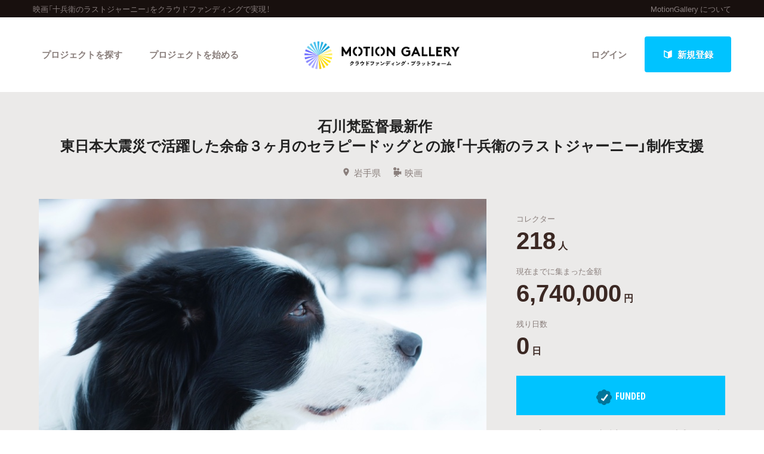

--- FILE ---
content_type: text/html; charset=utf-8
request_url: https://motion-gallery.net/projects/lastjourney/collectors?page=9
body_size: 131963
content:


<!DOCTYPE html>
<!--[if lt IE 7]><html class="no-js lt-ie9 lt-ie8 lt-ie7" lang="ja"><![endif]-->
<!--[if IE 7]>   <html class="no-js lt-ie9 lt-ie8" lang="ja"><![endif]-->
<!--[if IE 8]>   <html class="no-js lt-ie9" lang="ja"><![endif]-->
<!--[if gt IE 8]><!--><html lang="ja"><!--<![endif]-->
<head>
  <meta charset="utf-8">
  <meta http-equiv="X-UA-Compatible" content="IE=edge">
  <meta name="viewport" content="width=device-width, initial-scale=1.0">
  <title>  石川梵監督最新作　東日本大震災で活躍した余命３ヶ月のセラピードッグとの旅「十兵衛のラストジャーニー」制作支援のコレクター一覧
  （9ページ目） - クラウドファンディングのMotionGallery</title>
  <meta name="description" content="クラウドファンディングのプロジェクト 石川梵監督最新作　東日本大震災で活躍した余命３ヶ月のセラピードッグとの旅「十兵衛のラストジャーニー」制作支援のコレクター一覧 9" />
  <meta name="keywords" content="映画「十兵衛のラストジャーニー」,クラウドファンディング,ソーシャルファンディング,資金調達,MotionGallery,モーションギャラリー" />
  <meta name="twitter:card" content="summary">
<meta name="twitter:site" content="@motiongallery">
		<meta property="og:title" content="石川梵監督最新作　東日本大震災で活躍した余命３ヶ月のセラピードッグとの旅「十兵衛のラストジャーニー」制作支援 | MOTION GALLERY" /> 
        <meta property="og:image" content="https://mg-img.s3.ap-northeast-1.amazonaws.com/projects/lastjourney/5c4890a1-b8a2-4824-9382-9d1771e18f5f" />
    <meta property="og:type" content="article" />
<meta property="og:url" content="https://motion-gallery.net/projects/lastjourney/collectors?page=9" />
<meta property="og:description" content="クラウドファンディングのプロジェクト 石川梵監督最新作　東日本大震災で活躍した余命３ヶ月のセラピードッグとの旅「十兵衛のラストジャーニー」制作支援のコレクター一覧 9" />
<meta property="og:site_name" content="motion-gallery.net" /> 
<meta property="fb:admins" content="1375400693" /> 
<meta property="fb:app_id" content="160920600642652" />
<meta property="og:locale" content="ja_JP" /> 

  <link rel="stylesheet" href="https://cdnjs.cloudflare.com/ajax/libs/foundation/6.4.2/css/foundation.min.css">
  <link rel="stylesheet" href="https://cdnjs.cloudflare.com/ajax/libs/OwlCarousel2/2.1.6/assets/owl.carousel.min.css">
  <link rel="stylesheet" href="https://cdnjs.cloudflare.com/ajax/libs/OwlCarousel2/2.1.6/assets/owl.theme.default.min.css">
  <link rel="stylesheet" href="https://cdn.jsdelivr.net/yakuhanjp/1.3.1/css/yakuhanjp.min.css">
  <link rel="stylesheet" href="https://cdnjs.cloudflare.com/ajax/libs/lightcase/2.4.0/css/lightcase.min.css">
  <link rel="stylesheet" href="/stylesheets/v2/app.css?20230824">
  <link rel="stylesheet" type="text/css" href="/fonts/3785ea0fa3df7716fb97045e6f9e1437/font.css?family=CambridgeRoundW01-BoldCond"/>
  <link rel="apple-touch-icon" href="/assets/icons/apple-touch-icon-25e81a566c7f1ee2f7340ec4c42351540603ab08a820fb4f04659bf7f98064fc.png">
<link rel="apple-touch-icon" sizes="57x57" href="/assets/icons/apple-icon-57x57-25e81a566c7f1ee2f7340ec4c42351540603ab08a820fb4f04659bf7f98064fc.png">
<link rel="apple-touch-icon" sizes="60x60" href="/assets/icons/apple-icon-60x60-e1c5a0e89f655ead7004406aaaf4337525f54d138f3b5e448f953214e9d5d7d8.png">
<link rel="apple-touch-icon" sizes="72x72" href="/assets/icons/apple-icon-72x72-29b04258c65120a85b6448ad5ab2ed6db80d20278dfea5ee56378e221950a914.png">
<link rel="apple-touch-icon" sizes="76x76" href="/assets/icons/apple-icon-76x76-5e34d42632a78161bcf617c0fe704875ae562d505e94c6bee012df9049c0bae8.png">
<link rel="apple-touch-icon" sizes="114x114" href="/assets/icons/apple-icon-114x114-e1e4de21f3b136c653a8a9232a4b796211e444c9f23949efa7157ab60c5a31ce.png">
<link rel="apple-touch-icon" sizes="120x120" href="/assets/icons/apple-icon-120x120-9f4aa79812ad3a2e0c52b4a1a7abb9c45c078f0463bf3a182b87a2f4ab2d84fe.png">
<link rel="apple-touch-icon" sizes="144x144" href="/assets/icons/apple-icon-144x144-8a25740e6355f1d6a3f5f5d4786d1a206c6d3ca95bc872e3b95156b53f683222.png">
<link rel="apple-touch-icon" sizes="152x152" href="/assets/icons/apple-icon-152x152-b8df34d9d538602e0f420ec81314424303330d1799e2be7d4ac6519efce02a8f.png">
<link rel="apple-touch-icon" sizes="180x180" href="/assets/icons/apple-icon-180x180-4685f240f76fc0efe8c26fe9f2bee795150da16f32eff4891d8873092d6106d9.png">
<link rel="icon" type="image/png" sizes="192x192" href="/assets/icons/android-icon-192x192-47e8291df096d4ebbf7f8618d02de93eb7c87de69565e91ad5abd84bed1bbf1a.png">
<link rel="icon" type="image/png" sizes="32x32" href="/assets/icons/favicon-32x32-eb821480f94054f77b8b2f874d246f19d4e117892252f5ffdda7f5a98df54298.png">
<link rel="icon" type="image/png" sizes="96x96" href="/assets/icons/favicon-96x96-9b5e736de3ad3d5dad59878a2c6dfa86129e8b98c1a640adf01085ea8d60c1b7.png">
<link rel="icon" type="image/png" sizes="16x16" href="/assets/icons/favicon-16x16-b0d3f26705452f277711d251a0f95e31e21c0fdc0550cd0f75ab7b8c9085ff67.png">

  <!-- <link rel="stylesheet" href="http://motiongallery.ndv.me/stylesheets/app.css"> -->

  <meta name="csrf-param" content="authenticity_token" />
<meta name="csrf-token" content="4HIOyTy42QR8NPVyaI8CiHDkBcXMuLZ78/BjzSExdejfzRMRsNGajAqSDGimJzopn4xEuYkEOYDeqCqqZrq1mg==" />
  <!-- Google Tag Manager -->
<script>(function(w,d,s,l,i){w[l]=w[l]||[];w[l].push({'gtm.start':
new Date().getTime(),event:'gtm.js'});var f=d.getElementsByTagName(s)[0],
j=d.createElement(s),dl=l!='dataLayer'?'&l='+l:'';j.async=true;j.src=
'https://www.googletagmanager.com/gtm.js?id='+i+dl;f.parentNode.insertBefore(j,f);
})(window,document,'script','dataLayer','GTM-MP42BMBK');</script>
<!-- End Google Tag Manager -->


              <script>
  window.dataLayer = window.dataLayer || [];
  window.dataLayer.push({
    event: 'page_view',
    project_ga_id: "",
    gtag_id: "AW-807856143",
    tracking_id: "G-FVPPZY0KTY"
  });
</script>

          <!-- Facebook Pixel Code -->
<script>
!function(f,b,e,v,n,t,s)
{if(f.fbq)return;n=f.fbq=function(){n.callMethod?
n.callMethod.apply(n,arguments):n.queue.push(arguments)};
if(!f._fbq)f._fbq=n;n.push=n;n.loaded=!0;n.version='2.0';
n.queue=[];t=b.createElement(e);t.async=!0;
t.src=v;s=b.getElementsByTagName(e)[0];
s.parentNode.insertBefore(t,s)}(window,document,'script',
'https://connect.facebook.net/en_US/fbevents.js');

fbq('init', ''); 
fbq('track', 'PageView');

</script>
<noscript>
<img height="1" width="1"
src="https://www.facebook.com/tr?id=&ev=PageView
&noscript=1"/>
</noscript>
<!-- End Facebook Pixel Code -->

          <!-- Global site tag (gtag.js) - Google AdWords:  -->
<script async src="https://www.googletagmanager.com/gtag/js?id="></script>
<script>
  window.dataLayer = window.dataLayer || [];
  function gtag(){dataLayer.push(arguments);}
  gtag('js', new Date());
  gtag('config', '');
   gtag('config', 'AW-807856143');
</script>


          <!-- LINE Tag Base Code -->
<!-- Do Not Modify -->
<script>
(function(g,d,o){
 g._ltq=g._ltq||[];g._lt=g._lt||function(){g._ltq.push(arguments)};
 var h=location.protocol==='https:'?'https://d.line-scdn.net':'http://d.line-cdn.net';
 var s=d.createElement('script');s.async=1;
 s.src=o||h+'/n/line_tag/public/release/v1/lt.js';
 var t=d.getElementsByTagName('script')[0];t.parentNode.insertBefore(s,t);
  })(window, document);
_lt('init', {
 customerType: 'lap',
 tagId: ''
});
_lt('send', 'pv', ['']);
</script>
<noscript>
 <img height="1" width="1" style="display:none" src="https://tr.line.me/tag.gif?c_t=lap&t_id=&e=pv&noscript=1" />
</noscript>
<!-- End LINE Tag Base Code -->



  <!-- Twitter conversion tracking base code -->
<script>!function(e,t,n,s,u,a){e.twq||(s=e.twq=function(){s.exe?s.exe.apply(s,arguments):s.queue.push(arguments); },s.version='1.1',s.queue=[],u=t.createElement(n),u.async=!0,u.src='https://static.ads-twitter.com/uwt.js', a=t.getElementsByTagName(n)[0],a.parentNode.insertBefore(u,a))}(window,document,'script'); twq('config','o06ji');</script>
<!-- End Twitter conversion tracking base code -->


</head>
<body class="home" data-page-id="home">
<!-- Google Tag Manager (noscript) -->
<noscript><iframe src="https://www.googletagmanager.com/ns.html?id=GTM-MP42BMBK"
height="0" width="0" style="display:none;visibility:hidden"></iframe></noscript>
<!-- End Google Tag Manager (noscript) -->

<div id="container_v2">
      <svg style="position: absolute; width: 0; height: 0; overflow: hidden;" version="1.1" xmlns="http://www.w3.org/2000/svg" xmlns:xlink="http://www.w3.org/1999/xlink">
  <defs>
    <symbol id="icon-facebook" viewBox="0 0 32 32">
    <title>facebook</title>
    <path d="M19 6h5v-6h-5c-3.86 0-7 3.14-7 7v3h-4v6h4v16h6v-16h5l1-6h-6v-3c0-0.542 0.458-1 1-1z"></path>
    </symbol>

    <symbol id="icon-twitter" viewBox="0 0 32 32">
    <title>twitter</title>
    <path d="M32 7.075c-1.175 0.525-2.444 0.875-3.769 1.031 1.356-0.813 2.394-2.1 2.887-3.631-1.269 0.75-2.675 1.3-4.169 1.594-1.2-1.275-2.906-2.069-4.794-2.069-3.625 0-6.563 2.938-6.563 6.563 0 0.512 0.056 1.012 0.169 1.494-5.456-0.275-10.294-2.888-13.531-6.862-0.563 0.969-0.887 2.1-0.887 3.3 0 2.275 1.156 4.287 2.919 5.463-1.075-0.031-2.087-0.331-2.975-0.819 0 0.025 0 0.056 0 0.081 0 3.181 2.263 5.838 5.269 6.437-0.55 0.15-1.131 0.231-1.731 0.231-0.425 0-0.831-0.044-1.237-0.119 0.838 2.606 3.263 4.506 6.131 4.563-2.25 1.762-5.075 2.813-8.156 2.813-0.531 0-1.050-0.031-1.569-0.094 2.913 1.869 6.362 2.95 10.069 2.95 12.075 0 18.681-10.006 18.681-18.681 0-0.287-0.006-0.569-0.019-0.85 1.281-0.919 2.394-2.075 3.275-3.394z"></path>
    </symbol>

    <symbol id="icon-mail" viewBox="0 0 32 32">
    <title>mail</title>
    <path d="M5.315 9.274l11.185 9.726 11.187-9.728c0.194 0.184 0.313 0.445 0.313 0.735v11.986c0 0.557-0.449 1.007-1.003 1.007h-20.994c-0.564 0-1.003-0.451-1.003-1.007v-11.986c0-0.289 0.121-0.549 0.315-0.733zM6.004 8c-1.107 0-2.004 0.895-2.004 1.994v12.012c0 1.101 0.89 1.994 2.004 1.994h20.993c1.107 0 2.004-0.895 2.004-1.994v-12.012c0-1.101-0.89-1.994-2.004-1.994h-20.993zM16.5 17.7l-10-8.7h20l-10 8.7z"></path>
    </symbol>

    <symbol id="icon-key" viewBox="0 0 32 32">
    <title>key</title>
    <path d="M17.034 13.368l-12.716 12.736c-0.429 0.43-0.429 1.129-0.002 1.559l0.018 0.019c0.428 0.431 1.119 0.438 1.553 0.003l2.65-2.648 2.463 2.463 1.5-1.5-2.463-2.463 3.001-2.999 1.962 1.962 1.5-1.5-1.962-1.962 4.082-4.080c0.963 0.657 2.126 1.042 3.38 1.042 3.314 0 6-2.686 6-6s-2.686-6-6-6c-3.314 0-6 2.686-6 6 0 1.248 0.381 2.408 1.034 3.368zM13 22l-1.5 1.5 2.5 2.5-3 3-2.5-2.5-1.875 1.875c-0.841 0.841-2.204 0.845-3.042 0.007l0.035 0.035c-0.837-0.837-0.835-2.2 0.007-3.042l12.157-12.157c-0.5-0.963-0.782-2.058-0.782-3.218 0-3.866 3.134-7 7-7s7 3.134 7 7c0 3.866-3.134 7-7 7-1.16 0-2.255-0.282-3.218-0.782v0l-2.782 2.782 2 2-3 3-2-2zM22 14v0 0c-2.209 0-4-1.791-4-4s1.791-4 4-4c2.209 0 4 1.791 4 4s-1.791 4-4 4zM22 13c1.657 0 3-1.343 3-3s-1.343-3-3-3c-1.657 0-3 1.343-3 3s1.343 3 3 3v0 0z"></path>
    </symbol>

    <symbol id="icon-notification" viewBox="0 0 32 32">
    <title>notification</title>
    <path d="M16 3c-3.472 0-6.737 1.352-9.192 3.808s-3.808 5.72-3.808 9.192c0 3.472 1.352 6.737 3.808 9.192s5.72 3.808 9.192 3.808c3.472 0 6.737-1.352 9.192-3.808s3.808-5.72 3.808-9.192c0-3.472-1.352-6.737-3.808-9.192s-5.72-3.808-9.192-3.808zM16 0v0c8.837 0 16 7.163 16 16s-7.163 16-16 16c-8.837 0-16-7.163-16-16s7.163-16 16-16zM14 22h4v4h-4zM14 6h4v12h-4z"></path>
    </symbol>

    <symbol id="icon-checkmark" viewBox="0 0 32 32">
    <title>checkmark</title>
    <path d="M27 4l-15 15-7-7-5 5 12 12 20-20z"></path>
    </symbol>

    <symbol id="icon-chevron" viewBox="0 0 21 32">
    <title>chevron</title>
    <path d="M8.498 31.071l-3.851-3.585 10.49-11.552-10.49-11.419 3.851-3.585 13.809 15.004z"></path>
    </symbol>

    <symbol id="icon-chevron-left" viewBox="0 0 21 32">
    <title>chevron-left</title>
    <path d="M15.801 0.929l3.851 3.585-10.49 11.552 10.49 11.419-3.851 3.585-13.809-15.004z"></path>
    </symbol>

    <symbol id="icon-location" viewBox="0 0 32 32">
    <title>location</title>
    <path d="M16 0c-5.523 0-10 4.477-10 10 0 10 10 22 10 22s10-12 10-22c0-5.523-4.477-10-10-10zM16 16c-3.314 0-6-2.686-6-6s2.686-6 6-6 6 2.686 6 6-2.686 6-6 6z"></path>
    </symbol>

    <symbol id="icon-image" viewBox="0 0 32 32">
    <title>image</title>
    <path d="M29.996 4c0.001 0.001 0.003 0.002 0.004 0.004v23.993c-0.001 0.001-0.002 0.003-0.004 0.004h-27.993c-0.001-0.001-0.003-0.002-0.004-0.004v-23.993c0.001-0.001 0.002-0.003 0.004-0.004h27.993zM30 2h-28c-1.1 0-2 0.9-2 2v24c0 1.1 0.9 2 2 2h28c1.1 0 2-0.9 2-2v-24c0-1.1-0.9-2-2-2v0z"></path>
    <path d="M26 9c0 1.657-1.343 3-3 3s-3-1.343-3-3 1.343-3 3-3 3 1.343 3 3z"></path>
    <path d="M28 26h-24v-4l7-12 8 10h2l7-6z"></path>
    </symbol>

    <symbol id="icon-user" viewBox="0 0 20 28">
    <title>user</title>
    <path d="M20 21.859c0 2.281-1.5 4.141-3.328 4.141h-13.344c-1.828 0-3.328-1.859-3.328-4.141 0-4.109 1.016-8.859 5.109-8.859 1.266 1.234 2.984 2 4.891 2s3.625-0.766 4.891-2c4.094 0 5.109 4.75 5.109 8.859zM16 8c0 3.313-2.688 6-6 6s-6-2.688-6-6 2.688-6 6-6 6 2.688 6 6z"></path>
    </symbol>

    <symbol id="icon-group" viewBox="0 0 30 28">
    <title>group</title>
    <path d="M9.266 14c-1.625 0.047-3.094 0.75-4.141 2h-2.094c-1.563 0-3.031-0.75-3.031-2.484 0-1.266-0.047-5.516 1.937-5.516 0.328 0 1.953 1.328 4.062 1.328 0.719 0 1.406-0.125 2.078-0.359-0.047 0.344-0.078 0.688-0.078 1.031 0 1.422 0.453 2.828 1.266 4zM26 23.953c0 2.531-1.672 4.047-4.172 4.047h-13.656c-2.5 0-4.172-1.516-4.172-4.047 0-3.531 0.828-8.953 5.406-8.953 0.531 0 2.469 2.172 5.594 2.172s5.063-2.172 5.594-2.172c4.578 0 5.406 5.422 5.406 8.953zM10 4c0 2.203-1.797 4-4 4s-4-1.797-4-4 1.797-4 4-4 4 1.797 4 4zM21 10c0 3.313-2.688 6-6 6s-6-2.688-6-6 2.688-6 6-6 6 2.688 6 6zM30 13.516c0 1.734-1.469 2.484-3.031 2.484h-2.094c-1.047-1.25-2.516-1.953-4.141-2 0.812-1.172 1.266-2.578 1.266-4 0-0.344-0.031-0.688-0.078-1.031 0.672 0.234 1.359 0.359 2.078 0.359 2.109 0 3.734-1.328 4.062-1.328 1.984 0 1.937 4.25 1.937 5.516zM28 4c0 2.203-1.797 4-4 4s-4-1.797-4-4 1.797-4 4-4 4 1.797 4 4z"></path>
    </symbol>
    <symbol id="icon-plus" viewBox="0 0 22 28">
    <title>plus</title>
    <path d="M22 11.5v3c0 0.828-0.672 1.5-1.5 1.5h-6.5v6.5c0 0.828-0.672 1.5-1.5 1.5h-3c-0.828 0-1.5-0.672-1.5-1.5v-6.5h-6.5c-0.828 0-1.5-0.672-1.5-1.5v-3c0-0.828 0.672-1.5 1.5-1.5h6.5v-6.5c0-0.828 0.672-1.5 1.5-1.5h3c0.828 0 1.5 0.672 1.5 1.5v6.5h6.5c0.828 0 1.5 0.672 1.5 1.5z"></path>
    </symbol>

    <symbol id="icon-comment" viewBox="0 0 28 28">
    <title>comment</title>
    <path d="M28 14c0 5.531-6.266 10-14 10-0.766 0-1.531-0.047-2.266-0.125-2.047 1.813-4.484 3.094-7.187 3.781-0.562 0.156-1.172 0.266-1.781 0.344-0.344 0.031-0.672-0.219-0.75-0.594v-0.016c-0.078-0.391 0.187-0.625 0.422-0.906 0.984-1.109 2.109-2.047 2.844-4.656-3.219-1.828-5.281-4.656-5.281-7.828 0-5.516 6.266-10 14-10s14 4.469 14 10z"></path>
    </symbol>

    <symbol id="icon-bubble" viewBox="0 0 33 32">
    <title>bubble</title>
    <path d="M28.195 0.051c1.067 0 1.991 0.39 2.771 1.17s1.17 1.704 1.17 2.771v17.734c0 1.067-0.39 1.991-1.17 2.771s-1.704 1.17-2.771 1.17h-8.867l-7.697 5.788c-0.246 0.164-0.503 0.174-0.77 0.031s-0.4-0.359-0.4-0.647v-5.172h-5.911c-1.067 0-1.991-0.39-2.771-1.17s-1.17-1.704-1.17-2.771v-17.734c0-1.067 0.39-1.991 1.17-2.771s1.704-1.17 2.771-1.17h23.645z"></path>
    </symbol>

      </defs>
</svg>

        <section id="tagline_v2" class="s-tagline">
    <div class="grid-container">
        <div class="grid-x grid-padding-x">
            <p class="cell auto">映画「十兵衛のラストジャーニー」をクラウドファンディングで実現！</p>
            <nav class="cell shrink">
                <ul>
                    <li><a href="/about">MotionGallery について</a></li>
                </ul>
            </nav>
        </div>
    </div>
</section>



<!-- ヘッダー -->
    <header id="header_v2" class="s-header nav_menu--container">
      <div class="grid-container">
      <div class="grid-x grid-padding-x">
        <div class="cell">
        <p id="h-logo"><a href="/"><img src="/images/logo.png" alt="Motion Gallery"></a></p>
        <nav>
            <ul class="header-signup">
              <li>
                <a href="/users/sign_in">ログイン</a>
              </li>
              <li>
                <a href="/users/sign_up">
                  <span class="sprite -signup">
                    <svg viewBox="0 0 1 1">
                      <use xlink:href="/images/sprites.svg#signup"></svg>
                    </svg>
                  </span>
                  新規登録
</a>              </li>
            </ul>
          <ul class="header-nav">
          <li class="nav_menu--holder">
            <a href="/discover">プロジェクトを探す</a>
            <div class="nav_menu">
  <div class="grid-x align-center">
    <div class="cell small-12">
      <div class="nav_menu--inner">
        <section class="nav_menu--section">
          <h2 class="nav_menu--section--title"><strong>Highlight</strong></h2>
          <ul class="grid-x grid--padding align-center">
            <li class="cell shrink">
              <a href="/discover#pickup" title="人気のプロジェクト" class="nav_menu--link"><svg class="icon icon-chevron"><use xlink:href="#icon-chevron"></use></svg>人気のプロジェクト</a>
            </li>
            <li class="cell shrink">
              <a href="/categories/All" title="新着プロジェクト" class="nav_menu--link"><svg class="icon icon-chevron"><use xlink:href="#icon-chevron"></use></svg>新着プロジェクト</a>
            </li>
            <li class="cell shrink">
              <a href="/categories/All/will_finish_soon" title="終了間近のプロジェクト" class="nav_menu--link"><svg class="icon icon-chevron"><use xlink:href="#icon-chevron"></use></svg>終了間近のプロジェクト</a>
            </li>
          </ul>
        </section class="nav_menu--section">

        <section class="nav_menu--section">
          <h2 class="nav_menu--section--title"><strong>Feature</strong></h2>
          <ul class="grid-x grid--padding align-center">
            <li class="cell shrink">
              <a href="/discover" title="カテゴリーから探す" class="nav_menu--link"><svg class="icon icon-chevron"><use xlink:href="#icon-chevron"></use></svg>カテゴリーから探す</a>
            </li>
            <li class="cell shrink">
              <a href="/discover/tags" title="タグから探す" class="nav_menu--link"><svg class="icon icon-chevron"><use xlink:href="#icon-chevron"></use></svg>タグから探す</a>
            </li>
            <li class="cell shrink">
              <a href="/discover/curators_list" title="キュレーターから探す" class="nav_menu--link"><svg class="icon icon-chevron"><use xlink:href="#icon-chevron"></use></svg>キュレーターから探す</a>
            </li>
            <li class="cell shrink">
              <a href="/features" title="特集から探す" class="nav_menu--link"><svg class="icon icon-chevron"><use xlink:href="#icon-chevron"></use></svg>特集から探す</a>
            </li>
            <li class="cell shrink">
              <a href="/project_updates" title="最新進捗報告から探す" class="nav_menu--link"><svg class="icon icon-chevron"><use xlink:href="#icon-chevron"></use></svg>最新進捗報告から探す</a>
            </li>
          </ul>
        </section>

        <section class="nav_menu--section">
          <h2 class="nav_menu--section--title"><strong>Legendary</strong></h2>
          <ul class="grid-x grid--padding align-center">
            <li class="cell shrink">
              <a href="/categories/All/completed" title="最新達成プロジェクト" class="nav_menu--link"><svg class="icon icon-chevron"><use xlink:href="#icon-chevron"></use></svg>最新達成プロジェクト</a>
            </li>
            <li class="cell shrink">
              <a href="/categories/All/sort_by_amount" title="調達額が大きいプロジェクト" class="nav_menu--link"><svg class="icon icon-chevron"><use xlink:href="#icon-chevron"></use></svg>調達額が大きいプロジェクト</a>
            </li>
          </ul>
        </section>
      </div>
    </div>
  </div>
</div>

          </li>

            <li><a href="/start_project">プロジェクトを始める</a></li>
          </ul>
        </nav>
      </div>
    </div>
    </div>
  </header>





  
  <section id="main" class="l-home">
    <section class="page-section s-main">
      <header id="project-header">
  <div id="project-header-title">
    <div class="row">
      <div class="columns">
        <div id="project-cover-small-only">
            <div class="image" style="background-image: url('https://mg-img.s3.ap-northeast-1.amazonaws.com/projects/lastjourney/5c4890a1-b8a2-4824-9382-9d1771e18f5f');"></div>
        </div>
        <h1>石川梵監督最新作　
<br>東日本大震災で活躍した余命３ヶ月のセラピードッグとの旅「十兵衛のラストジャーニー」制作支援</h1>
        <ul class="info">
          <li>
            <span class="sprite -location">
              <svg viewBox="0 0 1 1">
                <use xlink:href="/images/sprites.svg#location"></use>
              </svg>
            </span>岩手県</li>
          <li>
            <a href="/categories/Film">
            <span class="sprite -film">
              <svg viewBox="0 0 1 1">
                <use xlink:href="/images/sprites.svg#category_film"></use>
              </svg>
            </span>映画
            </a>
          </li>
        </ul>
      </div>
    </div>
  </div>
  <!-- #project-header-content -->
  <div id="project-header-content">
    <div class="row">
      <div class="medium-7 large-8 columns">
        <div id="project-cover-medium-up">
            <div class="image" style="background-image: url('https://mg-img.s3.ap-northeast-1.amazonaws.com/projects/lastjourney/5c4890a1-b8a2-4824-9382-9d1771e18f5f');"></div>
        </div>
        <p>映画監督石川梵が余命３ヶ月の宣告を受けた愛犬と巡る旅の記録。十兵衛がセラピー犬として活躍した東北の被災地を始め、日本各地を巡りながら震災10年を経た今、本当の幸せとは何かを問う。深い悲しみとその先にある希望を探す感動の旅</p>
        <ul class="list-tag">
        </ul>
      </div>
      <div class="medium-5 large-4 columns">
        <div id="project-progress-bar-small-only">
              <p class="closed funded">
                <img src="/assets/new_design/funded_success-5fb81a3a61bb7de8e1dcf1876f5209c7142351efaeefab0ae53957949fdff67d.png" />FUNDED</p>
                <p class="closed-note">このプロジェクトは、目標金額5,500,000円を達成し、2023年1月30日23:59に終了しました。</p>
        </div>

        <div class="stats-table">
            <dl class="collector">
              <dt>コレクター</dt>
                <dd><span class="number">218</span><span class="unit">人</span></dd>
            </dl>
            <dl class="money">
              <dt>現在までに集まった金額</dt>
                <dd><span class="number">6,740,000</span><span class="unit">円</span></dd>



            </dl>
            <dl class="days">
              <dt>残り日数</dt>
                <dd><span class="number">0</span><span class="unit">日</span></dd>
            </dl>
        </div>
          <div id="project-progress-bar-medium-up">
              <p class="closed funded"><img src="/assets/new_design/funded_success-5fb81a3a61bb7de8e1dcf1876f5209c7142351efaeefab0ae53957949fdff67d.png" />FUNDED</p>
              <p class="closed-note">このプロジェクトは、目標金額5,500,000円を達成し、2023年1月30日23:59に終了しました。</p>
          </div>
        <div class="cta">
          <ul>
            <li class="facebook">
  <a href="http://www.facebook.com/share.php?u=https://motion-gallery.net/projects/lastjourney" id="facebook-header-button-4388" onclick="window.open(this.href, 'FBwindow', 'width=650, height=450, menubar=no, toolbar=no, scrollbars=yes'); return false;" data-project-id="4388" data-project-update-id="" data-id-suffix="4388">
      <span class="sprite -facebook">
        <svg viewBox="0 0 1 1">
          <use xlink:href="/images/sprites.svg#facebook"></use>
        </svg>
      </span> シェア
    </a>
</li>


            <li class="twitter"><a class="tweet-share" href="https://twitter.com/intent/tweet?url=https%3A%2F%2Fmotion-gallery.net%2Fprojects%2Flastjourney&text=%E8%A6%81%E3%83%81%E3%82%A7%E3%83%83%E3%82%AF%EF%BC%81%E7%9F%B3%E5%B7%9D%E6%A2%B5%E7%9B%A3%E7%9D%A3%E6%9C%80%E6%96%B0%E4%BD%9C%E3%80%80%E6%9D%B1%E6%97%A5%E6%9C%AC%E5%A4%A7%E9%9C%87%E7%81%BD%E3%81%A7%E6%B4%BB%E8%BA%8D%E3%81%97%E3%81%9F%E4%BD%99%E5%91%BD%EF%BC%93%E3%83%B6%E6%9C%88%E3%81%AE%E3%82%BB%E3%83%A9%E3%83%94%E3%83%BC%E3%83%89%E3%83%83%E3%82%B0%E3%81%A8%E3%81%AE%E6%97%85%E3%80%8C%E5%8D%81%E5%85%B5%E8%A1%9B%E3%81%AE%E3%83%A9%E3%82%B9%E3%83%88%E3%82%B8%E3%83%A3%E3%83%BC...%20%40motiongallery" target="blank" data-project-update-id="" >
  <span class="sprite -twitter">
    <svg viewBox="0 0 1 1">
      <use xlink:href="/images/sprites.svg#twitter"></use>
    </svg>
  </span>ツイート</a>
</li>
            <li class="line"><a href="http://line.me/R/msg/text/?https://motion-gallery.net/projects/lastjourney" target="_blank">
              <span class="sprite -line">
                <svg viewBox="0 0 1 1">
                  <use xlink:href="/images/sprites.svg#line"></use>
                </svg>
              </span> LINEで送る</a></li>
            <li class="embed"><a href="#project-embed" data-rel="lightcase">
              <span class="sprite -link">
                <svg viewBox="0 0 1 1">
                  <use xlink:href="/images/sprites.svg#link"></use>
                </svg>
              </span>サイトに埋め込み</a></li>
          </ul>
        </div>
        <div class="profile">
          <img class="thumb" src="https://mg-img.s3.ap-northeast-1.amazonaws.com/users/FAce7yV0NGaxpnBHSWE9/face_image/middle-1732484690" />
          <h2><small>Presenter</small><br />石川 梵<a href="#project-presenter" data-rel="lightcase">
            <span class="sprite -info">
              <svg viewBox="0 0 1 1">
                <use xlink:href="/images/sprites.svg#info"></use>
              </svg>
            </span>プロフィールを表示</a></h2>
        </div>
      </div>
    </div>
  </div>
</header>

<section id="project-embed">
  <div class="content">
    <div class="row">
      <div class="medium-6 large-6 columns">
        <h2>プロジェクトをブログやサイトで紹介</h2>
        <p>テキストエリアのコードをあなたのブログやサイトのHTMLに張り付けると、右にあるようなプロジェクトウィジェットが表示されます。</p>
        <textarea readonly="readonly"><iframe src='https://motion-gallery.net/projects/lastjourney/widget' frameborder="0" scrolling="no" width="324" height="452"></iframe></textarea>
      </div>
      <div class="pjtItemPreview">
      <iframe src="https://motion-gallery.net/projects/lastjourney/widget" frameborder="0" scrolling="no" width="324" height="452"></iframe>
      </div>
    </div>
  </div>
</section>

<section id="project-presenter">
  <header class="header">
    <div class="row">
      <div class="columns">
          <a href="/users/Bon.Ishikawa/creations"><img class="thumb" src="https://mg-img.s3.ap-northeast-1.amazonaws.com/users/FAce7yV0NGaxpnBHSWE9/face_image/middle-1732484690" /></a>
        <h2><small>PRESENTER</small><br /><a href="/users/Bon.Ishikawa/creations">石川 梵</a></h2>
      </div>
    </div>
  </header>
  <div class="content">
    <div class="row">
      <div class="medium-8 large-8 columns">
        <p>映画監督、写真家　
フランス通信社（AFP）のカメラマンを経て1990年よりフリーランス。人間と大自然の共生をテーマに世界６０カ国以上で撮影。写真集「海人」（新潮社）で写真協会新人賞、講談社出版文化賞。著書「The Days After 東日本大震災の記憶」で写真協会作家賞「伊勢神宮、遷宮とその秘儀」朝日新聞「祈りの大地」岩波書店ほか著書多数。ネパール大地震を描いた初監督作品「世界でいちばん美しい村」が新宿ピカデリーなど４０館で全国公開。2021年インドネシアの生存捕鯨を描いた「くじらびと」で日本映画批評家大賞、JSC（日本映画撮影監督協会）賞、グアム国際映画祭観客賞など受賞

</p>
      </div>
      <div class="medium-4 large-4 columns">
        <ul class="info">
          <li>
            <span>
              <span class="sprite -location">
                <svg viewBox="0 0 1 1">
                  <use xlink:href="/images/sprites.svg#location"></use>
                </svg>
              </span>東京都
            </span
          </li>
          <li>
            <span>
              <span class="sprite -owner">
                <svg viewBox="0 0 1 1">
                  <use xlink:href="/images/sprites.svg#owner"></use>
                </svg>
              </span>起案数 7
            </span>
          </li>
          <li>
            <span>
              <span class="sprite -funded">
                <svg viewBox="0 0 1 1">
                  <use xlink:href="/images/sprites.svg#funded"></use>
                </svg>
              </span>応援数 9
            </span>
          </li>
          <!--
          <li>
          <span>
              <span class="sprite -facebook">
                <svg viewBox="0 0 1 1">
                  <use xlink:href="/images/sprites.svg#facebook"></use>
                </svg>
            </span>Facebook (3882人と友達)
            </span>
          </li>
          -->
          <li>
            <a href="https://twitter.com/intent/user?user_id=93818885" target="_blank">
            <span class="sprite -twitter">
              <svg viewBox="0 0 1 1">
                <use xlink:href="/images/sprites.svg#twitter"></use>
              </svg>
            </span>Twitter<span id="presenter_twitter_followers_count"></span>
          </a>
          </li>
          <li>
              <a href="http://bonlamafa.wixsite.com/bon-ishikawa-photog" target="_blank">
              <span class="sprite -link">
                <svg viewBox="0 0 1 1">
                  <use xlink:href="/images/sprites.svg#link"></use>
                </svg>
              </span>http://bonlamafa.wixsite.com/bon-ishikawa-photog
              </a>
          </li>
          <li>
            <span>
              <span class="sprite -follower">
                <svg viewBox="0 0 1 1">
                  <use xlink:href="/images/sprites.svg#follower"></use>
                </svg>
              </span>フォロワー 429 人
            </span>
            <ul class="follower-list">
                <li>
                  <img src="http://graph.facebook.com/500771852/picture?type=large" />
                </li>
                <li>
                  <img src="http://graph.facebook.com/584503672/picture?type=large" />
                </li>
                <li>
                  <img src="https://d1fdy26u973qrp.cloudfront.net/users/LmsEVKBw3pnd9ICRe4Qg/face_image/middle?1418265286" />
                </li>
                <li>
                  <img src="http://graph.facebook.com/1209393433/picture?type=large" />
                </li>
                <li>
                  <img src="http://graph.facebook.com/1270309124/picture?type=large" />
                </li>
                <li>
                  <img src="http://graph.facebook.com/1519773853/picture?type=large" />
                </li>
                <li>
                  <img src="http://graph.facebook.com/1593138505/picture?type=large" />
                </li>
                <li>
                  <img src="http://graph.facebook.com/1608185862/picture?type=large" />
                </li>
                <li>
                  <img src="http://graph.facebook.com/1753852242/picture?type=large" />
                </li>
                <li>
                  <img src="http://graph.facebook.com/1754816392/picture?type=large" />
                </li>
            </ul>
          </li>
        </ul>
      </div>
    </div>
  </div>
  <footer class="footer">
    <div class="row">
      <div class="columns">
        <ul class="menu">
          <li>
            <a href="/mails/new?project_id=4388">
              <span class="sprite -email">
                <svg viewBox="0 0 1 1">
                  <use xlink:href="/images/sprites.svg#email"></use>
                </svg>
              </span>質問や意見をメール
</a>          </li>

          <li>
            <a href="#" onclick="follow(); return false;">
              <span class="sprite -follow">
                <svg viewBox="0 0 1 1">
                  <use xlink:href="/images/sprites.svg#follow"></use>
                </svg>
            </span><span id="follow_span_text">フォロー</span>
            </a>
          </li>
        </ul>
      </div>
    </div>
  </footer>
</section>

<script>
var follow_posting = false;
function follow(user_id) {
  if(follow_posting) return;
  if(!user_id) {
      location.href="/users/sign_in?notice=on";
  }
  follow_posting = true;
  $.post(
      "/follows/follow",
      {"_method": "PATCH", "follow[followee_id]": user_id},
      function(data) {
        follow_posting = false;
        if($("#follow_span_text").text() === "フォロー") {
            $("#follow_span_text").text("フォロー中");
        } else {
            $("#follow_span_text").text("フォロー");
        }
      }
  );

}
</script>




      <nav id="project-nav" class="page-nav s-local-nav">
  <div class="row">
    <div class="columns">
      <div class="mask">
        <p class="logo">
          <a href="/">
            <img alt="" src="/assets/new_design/logo_square-4caafdacba539f4a1ddcc2d16d2959e2a6fbbafffc9374f5c2c0b226c1c6452c.png" />
          </a>
        </p>
        <ul class="menu">
          <li>
            <a class="" href="/projects/lastjourney">プロジェクト</a>
          </li>
          <li>
            <a class="" href="/projects/lastjourney/updates">
                アップデート <span class="counter">22</span>
</a>          </li>
          <li>
            <a class="current" href="/projects/lastjourney/collectors">
              コレクター <span class="counter">218</span>
</a>          </li>
        </ul>
      </div>
    </div>
  </div>
</nav>


      <div id="project-share">
  <section class="page-section s-main">
    <div class="row">
      <div class="columns">
        <ul class="share">
          <li class="facebook">
            <a href="http://www.facebook.com/share.php?u=http://motion-gallery.net/projects/lastjourney"  onclick="window.open(this.href, 'FBwindow', 'width=650, height=450, menubar=no, toolbar=no, scrollbars=yes'); return false;">
                    <span class="sprite -facebook">
        <svg viewBox="0 0 1 1">
          <use xlink:href="/assets/new_design/sprites-e1b5f3d1446e96dd1861f507d722e5a6fe419201b62e63eefbc71764e68b0a4c.svg#facebook"></use>
        </svg>
      </span>
シェア
            </a>
          </li>
          <li class="twitter"><a class="tweet-share" href="https://twitter.com/intent/tweet?url=https%3A%2F%2Fmotion-gallery.net%2Fprojects%2Flastjourney&text=%E8%A6%81%E3%83%81%E3%82%A7%E3%83%83%E3%82%AF%EF%BC%81%E7%9F%B3%E5%B7%9D%E6%A2%B5%E7%9B%A3%E7%9D%A3%E6%9C%80%E6%96%B0%E4%BD%9C%E3%80%80%E6%9D%B1%E6%97%A5%E6%9C%AC%E5%A4%A7%E9%9C%87%E7%81%BD%E3%81%A7%E6%B4%BB%E8%BA%8D%E3%81%97%E3%81%9F%E4%BD%99%E5%91%BD%EF%BC%93%E3%83%B6%E6%9C%88%E3%81%AE%E3%82%BB%E3%83%A9%E3%83%94%E3%83%BC%E3%83%89%E3%83%83%E3%82%B0%E3%81%A8%E3%81%AE%E6%97%85%E3%80%8C%E5%8D%81%E5%85%B5%E8%A1%9B%E3%81%AE%E3%83%A9%E3%82%B9%E3%83%88%E3%82%B8%E3%83%A3%E3%83%BC...%20%40motiongallery" target="blank" data-project-update-id="" >
  <span class="sprite -twitter">
    <svg viewBox="0 0 1 1">
      <use xlink:href="/images/sprites.svg#twitter"></use>
    </svg>
  </span>ツイート</a>
</li>
          <li class="line">
          <a target="_blank" href="http://line.me/R/msg/text/?https://motion-gallery.net/projects/lastjourney">
                    <span class="sprite -line">
        <svg viewBox="0 0 1 1">
          <use xlink:href="/assets/new_design/sprites-e1b5f3d1446e96dd1861f507d722e5a6fe419201b62e63eefbc71764e68b0a4c.svg#line"></use>
        </svg>
      </span>
LINEで送る
</a>          </li>
        </ul>
      </div>
    </div>
  </section>
</div>

      <div id="project-main" class="row">
        <div class="medium-7 large-8 columns">
          
        <section id="project-content">
            <ul class="list-collector">

                <li class="m-list-collector">
                  <div class="image">
                    <img src="https://d1fdy26u973qrp.cloudfront.net/static/icon_no_image.png" />
                  </div>
                  <div class="text">
                    <h3>
                      <a href="/users/513124">杉本 顕紀</a>
                    </h3>
                    <ul>
                      <li>
                              <span class="sprite -location">
        <svg viewBox="0 0 1 1">
          <use xlink:href="/assets/new_design/sprites-e1b5f3d1446e96dd1861f507d722e5a6fe419201b62e63eefbc71764e68b0a4c.svg#location"></use>
        </svg>
      </span>

                        東京都
                      </li>
                      <li>
                              <span class="sprite -funded">
        <svg viewBox="0 0 1 1">
          <use xlink:href="/assets/new_design/sprites-e1b5f3d1446e96dd1861f507d722e5a6fe419201b62e63eefbc71764e68b0a4c.svg#funded"></use>
        </svg>
      </span>

                        1 プロジェクトを応援
                      </li>
                    </ul>
                    <p class="comment">
                      同じくボーダーコリーを飼っていて、Facebookでも、Instagramでも応援しています。
足柄オフ会でお会い出来るのを楽しみにしてましたが、残念でしたね。
モモセンちゃん達も出るかもと書いてたので、楽しみにしてます！
がんばってください！
                      <span class="date">
                      	2022/12/20 10:47
                      </span>
                    </p>
                  </div>
                </li>

                <li class="m-list-collector">
                  <div class="image">
                    <img src="https://graph.facebook.com/v2.6/277513869422038/picture?type=large&amp;access_token=160920600642652|0ebcfb8761b97a0d989ba766066b5f3d" />
                  </div>
                  <div class="text">
                    <h3>
                      <a href="/users/119547">小田 久美子</a>
                    </h3>
                    <ul>
                      <li>
                              <span class="sprite -location">
        <svg viewBox="0 0 1 1">
          <use xlink:href="/assets/new_design/sprites-e1b5f3d1446e96dd1861f507d722e5a6fe419201b62e63eefbc71764e68b0a4c.svg#location"></use>
        </svg>
      </span>

                        神奈川県
                      </li>
                      <li>
                              <span class="sprite -funded">
        <svg viewBox="0 0 1 1">
          <use xlink:href="/assets/new_design/sprites-e1b5f3d1446e96dd1861f507d722e5a6fe419201b62e63eefbc71764e68b0a4c.svg#funded"></use>
        </svg>
      </span>

                        11 プロジェクトを応援
                      </li>
                    </ul>
                    <p class="comment">
                      
                      <span class="date">
                      	2022/12/20 10:35
                      </span>
                    </p>
                  </div>
                </li>

                <li class="m-list-collector">
                  <div class="image">
                    <img src="https://graph.facebook.com/100003876145061/picture?type=large&amp;access_token=160920600642652|0ebcfb8761b97a0d989ba766066b5f3d" />
                  </div>
                  <div class="text">
                    <h3>
                      <a href="/users/9741">Yuko Numata</a>
                    </h3>
                    <ul>
                      <li>
                              <span class="sprite -location">
        <svg viewBox="0 0 1 1">
          <use xlink:href="/assets/new_design/sprites-e1b5f3d1446e96dd1861f507d722e5a6fe419201b62e63eefbc71764e68b0a4c.svg#location"></use>
        </svg>
      </span>

                        東京都
                      </li>
                      <li>
                              <span class="sprite -funded">
        <svg viewBox="0 0 1 1">
          <use xlink:href="/assets/new_design/sprites-e1b5f3d1446e96dd1861f507d722e5a6fe419201b62e63eefbc71764e68b0a4c.svg#funded"></use>
        </svg>
      </span>

                        27 プロジェクトを応援
                      </li>
                    </ul>
                    <p class="comment">
                      応援しています。がんばってください！
このプロジェクトの文章を読んだだけで胸がいっぱいになりました。
映画の完成楽しみにしています！！
                      <span class="date">
                      	2022/12/20 09:52
                      </span>
                    </p>
                  </div>
                </li>

                <li class="m-list-collector">
                  <div class="image">
                    <img src="https://mg-img.s3.ap-northeast-1.amazonaws.com/users/1xrIgcptQe6SMKTAX7zR/face_image/middle-1675059061" />
                  </div>
                  <div class="text">
                    <h3>
                      <a href="/users/122149">竹花 康</a>
                    </h3>
                    <ul>
                      <li>
                              <span class="sprite -location">
        <svg viewBox="0 0 1 1">
          <use xlink:href="/assets/new_design/sprites-e1b5f3d1446e96dd1861f507d722e5a6fe419201b62e63eefbc71764e68b0a4c.svg#location"></use>
        </svg>
      </span>

                        東京都
                      </li>
                      <li>
                              <span class="sprite -funded">
        <svg viewBox="0 0 1 1">
          <use xlink:href="/assets/new_design/sprites-e1b5f3d1446e96dd1861f507d722e5a6fe419201b62e63eefbc71764e68b0a4c.svg#funded"></use>
        </svg>
      </span>

                        15 プロジェクトを応援
                      </li>
                    </ul>
                    <p class="comment">
                      
                      <span class="date">
                      	2022/12/20 09:33
                      </span>
                    </p>
                  </div>
                </li>

                <li class="m-list-collector">
                  <div class="image">
                    <img src="https://graph.facebook.com/v2.6/1171605719650105/picture?type=large&amp;access_token=160920600642652|0ebcfb8761b97a0d989ba766066b5f3d" />
                  </div>
                  <div class="text">
                    <h3>
                      <a href="/users/122208">Shiota Akiko</a>
                    </h3>
                    <ul>
                      <li>
                              <span class="sprite -location">
        <svg viewBox="0 0 1 1">
          <use xlink:href="/assets/new_design/sprites-e1b5f3d1446e96dd1861f507d722e5a6fe419201b62e63eefbc71764e68b0a4c.svg#location"></use>
        </svg>
      </span>

                        東京都
                      </li>
                      <li>
                              <span class="sprite -funded">
        <svg viewBox="0 0 1 1">
          <use xlink:href="/assets/new_design/sprites-e1b5f3d1446e96dd1861f507d722e5a6fe419201b62e63eefbc71764e68b0a4c.svg#funded"></use>
        </svg>
      </span>

                        4 プロジェクトを応援
                      </li>
                    </ul>
                    <p class="comment">
                      
                      <span class="date">
                      	2022/12/20 08:05
                      </span>
                    </p>
                  </div>
                </li>

                <li class="m-list-collector">
                  <div class="image">
                    <img src="https://graph.facebook.com/v2.6/1337523639695258/picture?type=large&amp;access_token=160920600642652|0ebcfb8761b97a0d989ba766066b5f3d" />
                  </div>
                  <div class="text">
                    <h3>
                      <a href="/users/110819">Kojima Hiroyuki</a>
                    </h3>
                    <ul>
                      <li>
                              <span class="sprite -location">
        <svg viewBox="0 0 1 1">
          <use xlink:href="/assets/new_design/sprites-e1b5f3d1446e96dd1861f507d722e5a6fe419201b62e63eefbc71764e68b0a4c.svg#location"></use>
        </svg>
      </span>

                        東京都
                      </li>
                      <li>
                              <span class="sprite -funded">
        <svg viewBox="0 0 1 1">
          <use xlink:href="/assets/new_design/sprites-e1b5f3d1446e96dd1861f507d722e5a6fe419201b62e63eefbc71764e68b0a4c.svg#funded"></use>
        </svg>
      </span>

                        7 プロジェクトを応援
                      </li>
                    </ul>
                    <p class="comment">
                      十兵衛への大切なおくりもの。心から応援しています。小島
                      <span class="date">
                      	2022/12/19 13:08
                      </span>
                    </p>
                  </div>
                </li>

                <li class="m-list-collector">
                  <div class="image">
                    <img src="https://d1fdy26u973qrp.cloudfront.net/static/icon_no_image.png" />
                  </div>
                  <div class="text">
                    <h3>
                      <a href="/users/169007">モリモリ</a>
                    </h3>
                    <ul>
                      <li>
                              <span class="sprite -location">
        <svg viewBox="0 0 1 1">
          <use xlink:href="/assets/new_design/sprites-e1b5f3d1446e96dd1861f507d722e5a6fe419201b62e63eefbc71764e68b0a4c.svg#location"></use>
        </svg>
      </span>

                        東京都
                      </li>
                      <li>
                              <span class="sprite -funded">
        <svg viewBox="0 0 1 1">
          <use xlink:href="/assets/new_design/sprites-e1b5f3d1446e96dd1861f507d722e5a6fe419201b62e63eefbc71764e68b0a4c.svg#funded"></use>
        </svg>
      </span>

                        2 プロジェクトを応援
                      </li>
                    </ul>
                    <p class="comment">
                      想いをぶつけて下さい！
楽しみです。
                      <span class="date">
                      	2022/12/19 09:22
                      </span>
                    </p>
                  </div>
                </li>

                <li class="m-list-collector">
                  <div class="image">
                    <img src="https://graph.facebook.com/v4.0/2452901398183302/picture?type=large&amp;access_token=160920600642652|0ebcfb8761b97a0d989ba766066b5f3d" />
                  </div>
                  <div class="text">
                    <h3>
                      <a href="/users/512952">内田 克巳</a>
                    </h3>
                    <ul>
                      <li>
                              <span class="sprite -location">
        <svg viewBox="0 0 1 1">
          <use xlink:href="/assets/new_design/sprites-e1b5f3d1446e96dd1861f507d722e5a6fe419201b62e63eefbc71764e68b0a4c.svg#location"></use>
        </svg>
      </span>

                        東京都
                      </li>
                      <li>
                              <span class="sprite -funded">
        <svg viewBox="0 0 1 1">
          <use xlink:href="/assets/new_design/sprites-e1b5f3d1446e96dd1861f507d722e5a6fe419201b62e63eefbc71764e68b0a4c.svg#funded"></use>
        </svg>
      </span>

                        1 プロジェクトを応援
                      </li>
                    </ul>
                    <p class="comment">
                      梵さんの活躍をいつも拝見し、私も頑張ってます。
大好きで応援してきた十兵衛を微力ながら
応援させていただきました。
これからの梵さんのご活躍をお祈りいたします。
　　　　　　　　　　　　　　ウチダ・ハチ
                      <span class="date">
                      	2022/12/18 21:16
                      </span>
                    </p>
                  </div>
                </li>

                <li class="m-list-collector">
                  <div class="image">
                    <img src="https://d1fdy26u973qrp.cloudfront.net/static/icon_no_image.png" />
                  </div>
                  <div class="text">
                    <h3>
                      <a href="/users/512949">まーちゃん</a>
                    </h3>
                    <ul>
                      <li>
                              <span class="sprite -location">
        <svg viewBox="0 0 1 1">
          <use xlink:href="/assets/new_design/sprites-e1b5f3d1446e96dd1861f507d722e5a6fe419201b62e63eefbc71764e68b0a4c.svg#location"></use>
        </svg>
      </span>

                        東京都
                      </li>
                      <li>
                              <span class="sprite -funded">
        <svg viewBox="0 0 1 1">
          <use xlink:href="/assets/new_design/sprites-e1b5f3d1446e96dd1861f507d722e5a6fe419201b62e63eefbc71764e68b0a4c.svg#funded"></use>
        </svg>
      </span>

                        2 プロジェクトを応援
                      </li>
                    </ul>
                    <p class="comment">
                      十兵衛に再会出来る日を楽しみに待っています(^^) たくさんの方の応援を頂けますように♪♬♪
                      <span class="date">
                      	2022/12/18 20:41
                      </span>
                    </p>
                  </div>
                </li>

                <li class="m-list-collector">
                  <div class="image">
                    <img src="https://d1fdy26u973qrp.cloudfront.net/static/icon_no_image.png" />
                  </div>
                  <div class="text">
                    <h3>
                      <a href="/users/112764">早川 直希</a>
                    </h3>
                    <ul>
                      <li>
                              <span class="sprite -location">
        <svg viewBox="0 0 1 1">
          <use xlink:href="/assets/new_design/sprites-e1b5f3d1446e96dd1861f507d722e5a6fe419201b62e63eefbc71764e68b0a4c.svg#location"></use>
        </svg>
      </span>

                        東京都
                      </li>
                      <li>
                              <span class="sprite -funded">
        <svg viewBox="0 0 1 1">
          <use xlink:href="/assets/new_design/sprites-e1b5f3d1446e96dd1861f507d722e5a6fe419201b62e63eefbc71764e68b0a4c.svg#funded"></use>
        </svg>
      </span>

                        6 プロジェクトを応援
                      </li>
                    </ul>
                    <p class="comment">
                      
                      <span class="date">
                      	2022/12/18 13:36
                      </span>
                    </p>
                  </div>
                </li>

                <li class="m-list-collector">
                  <div class="image">
                    <img src="https://d1fdy26u973qrp.cloudfront.net/users/PXA2O1yElnskDSct6m9i/face_image/middle-1504077571" />
                  </div>
                  <div class="text">
                    <h3>
                      <a href="/users/111159">マイネルインパクト</a>
                    </h3>
                    <ul>
                      <li>
                              <span class="sprite -location">
        <svg viewBox="0 0 1 1">
          <use xlink:href="/assets/new_design/sprites-e1b5f3d1446e96dd1861f507d722e5a6fe419201b62e63eefbc71764e68b0a4c.svg#location"></use>
        </svg>
      </span>

                        埼玉県
                      </li>
                      <li>
                              <span class="sprite -funded">
        <svg viewBox="0 0 1 1">
          <use xlink:href="/assets/new_design/sprites-e1b5f3d1446e96dd1861f507d722e5a6fe419201b62e63eefbc71764e68b0a4c.svg#funded"></use>
        </svg>
      </span>

                        9 プロジェクトを応援
                      </li>
                    </ul>
                    <p class="comment">
                      
                      <span class="date">
                      	2022/12/18 09:46
                      </span>
                    </p>
                  </div>
                </li>

                <li class="m-list-collector">
                  <div class="image">
                    <img src="https://graph.facebook.com/v2.6/171497126745833/picture?type=large&amp;access_token=160920600642652|0ebcfb8761b97a0d989ba766066b5f3d" />
                  </div>
                  <div class="text">
                    <h3>
                      <a href="/users/119238">Takayanagi Misao</a>
                    </h3>
                    <ul>
                      <li>
                              <span class="sprite -location">
        <svg viewBox="0 0 1 1">
          <use xlink:href="/assets/new_design/sprites-e1b5f3d1446e96dd1861f507d722e5a6fe419201b62e63eefbc71764e68b0a4c.svg#location"></use>
        </svg>
      </span>

                        東京都
                      </li>
                      <li>
                              <span class="sprite -funded">
        <svg viewBox="0 0 1 1">
          <use xlink:href="/assets/new_design/sprites-e1b5f3d1446e96dd1861f507d722e5a6fe419201b62e63eefbc71764e68b0a4c.svg#funded"></use>
        </svg>
      </span>

                        7 プロジェクトを応援
                      </li>
                    </ul>
                    <p class="comment">
                      
                      <span class="date">
                      	2022/12/18 09:24
                      </span>
                    </p>
                  </div>
                </li>

                <li class="m-list-collector">
                  <div class="image">
                    <img src="https://abs.twimg.com/sticky/default_profile_images/default_profile_1_bigger.png" />
                  </div>
                  <div class="text">
                    <h3>
                      <a href="/users/50641">くみこ</a>
                    </h3>
                    <ul>
                      <li>
                              <span class="sprite -location">
        <svg viewBox="0 0 1 1">
          <use xlink:href="/assets/new_design/sprites-e1b5f3d1446e96dd1861f507d722e5a6fe419201b62e63eefbc71764e68b0a4c.svg#location"></use>
        </svg>
      </span>

                        東京都
                      </li>
                      <li>
                              <span class="sprite -funded">
        <svg viewBox="0 0 1 1">
          <use xlink:href="/assets/new_design/sprites-e1b5f3d1446e96dd1861f507d722e5a6fe419201b62e63eefbc71764e68b0a4c.svg#funded"></use>
        </svg>
      </span>

                        48 プロジェクトを応援
                      </li>
                    </ul>
                    <p class="comment">
                      
                      <span class="date">
                      	2022/12/18 00:39
                      </span>
                    </p>
                  </div>
                </li>

                <li class="m-list-collector">
                  <div class="image">
                    <img src="https://graph.facebook.com/v2.6/10208355658769550/picture?type=large&amp;access_token=160920600642652|0ebcfb8761b97a0d989ba766066b5f3d" />
                  </div>
                  <div class="text">
                    <h3>
                      <a href="/users/123141">Isii Marico</a>
                    </h3>
                    <ul>
                      <li>
                              <span class="sprite -location">
        <svg viewBox="0 0 1 1">
          <use xlink:href="/assets/new_design/sprites-e1b5f3d1446e96dd1861f507d722e5a6fe419201b62e63eefbc71764e68b0a4c.svg#location"></use>
        </svg>
      </span>

                        東京都
                      </li>
                      <li>
                              <span class="sprite -funded">
        <svg viewBox="0 0 1 1">
          <use xlink:href="/assets/new_design/sprites-e1b5f3d1446e96dd1861f507d722e5a6fe419201b62e63eefbc71764e68b0a4c.svg#funded"></use>
        </svg>
      </span>

                        10 プロジェクトを応援
                      </li>
                    </ul>
                    <p class="comment">
                      十兵衛からの贈り物、十兵衛への贈り物。とても楽しみです。
                      <span class="date">
                      	2022/12/18 00:20
                      </span>
                    </p>
                  </div>
                </li>

                <li class="m-list-collector">
                  <div class="image">
                    <img src="https://d1fdy26u973qrp.cloudfront.net/static/icon_no_image.png" />
                  </div>
                  <div class="text">
                    <h3>
                      <a href="/users/412848">Michiko Chiyoda</a>
                    </h3>
                    <ul>
                      <li>
                              <span class="sprite -location">
        <svg viewBox="0 0 1 1">
          <use xlink:href="/assets/new_design/sprites-e1b5f3d1446e96dd1861f507d722e5a6fe419201b62e63eefbc71764e68b0a4c.svg#location"></use>
        </svg>
      </span>

                        東京都
                      </li>
                      <li>
                              <span class="sprite -funded">
        <svg viewBox="0 0 1 1">
          <use xlink:href="/assets/new_design/sprites-e1b5f3d1446e96dd1861f507d722e5a6fe419201b62e63eefbc71764e68b0a4c.svg#funded"></use>
        </svg>
      </span>

                        6 プロジェクトを応援
                      </li>
                    </ul>
                    <p class="comment">
                      石川さんのお仕事にいつも感銘を受けています。応援しています。完成を楽しみにしています！
                      <span class="date">
                      	2022/12/17 15:57
                      </span>
                    </p>
                  </div>
                </li>

                <li class="m-list-collector">
                  <div class="image">
                    <img src="https://d1fdy26u973qrp.cloudfront.net/static/icon_no_image.png" />
                  </div>
                  <div class="text">
                    <h3>
                      <a href="/users/229836">福冨 裕志</a>
                    </h3>
                    <ul>
                      <li>
                              <span class="sprite -location">
        <svg viewBox="0 0 1 1">
          <use xlink:href="/assets/new_design/sprites-e1b5f3d1446e96dd1861f507d722e5a6fe419201b62e63eefbc71764e68b0a4c.svg#location"></use>
        </svg>
      </span>

                        東京都
                      </li>
                      <li>
                              <span class="sprite -funded">
        <svg viewBox="0 0 1 1">
          <use xlink:href="/assets/new_design/sprites-e1b5f3d1446e96dd1861f507d722e5a6fe419201b62e63eefbc71764e68b0a4c.svg#funded"></use>
        </svg>
      </span>

                        829 プロジェクトを応援
                      </li>
                    </ul>
                    <p class="comment">
                      
                      <span class="date">
                      	2022/12/17 02:03
                      </span>
                    </p>
                  </div>
                </li>

                <li class="m-list-collector">
                  <div class="image">
                    <img src="https://mg-img.s3.ap-northeast-1.amazonaws.com/users/EqWIJxc1NTCOH2ztuSa3/face_image/middle-1671788345" />
                  </div>
                  <div class="text">
                    <h3>
                      <a href="/users/512784">クック</a>
                    </h3>
                    <ul>
                      <li>
                              <span class="sprite -location">
        <svg viewBox="0 0 1 1">
          <use xlink:href="/assets/new_design/sprites-e1b5f3d1446e96dd1861f507d722e5a6fe419201b62e63eefbc71764e68b0a4c.svg#location"></use>
        </svg>
      </span>

                        東京都
                      </li>
                      <li>
                              <span class="sprite -funded">
        <svg viewBox="0 0 1 1">
          <use xlink:href="/assets/new_design/sprites-e1b5f3d1446e96dd1861f507d722e5a6fe419201b62e63eefbc71764e68b0a4c.svg#funded"></use>
        </svg>
      </span>

                        1 プロジェクトを応援
                      </li>
                    </ul>
                    <p class="comment">
                      応援しています。がんばってください。映画で十兵衛の姿が見られるのを楽しみにしています。
                      <span class="date">
                      	2022/12/17 00:35
                      </span>
                    </p>
                  </div>
                </li>

                <li class="m-list-collector">
                  <div class="image">
                    <img src="https://mg-img.s3.ap-northeast-1.amazonaws.com/users/CUOeDRp76mJSWKy9ZEjF/face_image/middle-1739257635" />
                  </div>
                  <div class="text">
                    <h3>
                      <a href="/users/191884">モリペビ</a>
                    </h3>
                    <ul>
                      <li>
                              <span class="sprite -location">
        <svg viewBox="0 0 1 1">
          <use xlink:href="/assets/new_design/sprites-e1b5f3d1446e96dd1861f507d722e5a6fe419201b62e63eefbc71764e68b0a4c.svg#location"></use>
        </svg>
      </span>

                        京都府
                      </li>
                      <li>
                              <span class="sprite -funded">
        <svg viewBox="0 0 1 1">
          <use xlink:href="/assets/new_design/sprites-e1b5f3d1446e96dd1861f507d722e5a6fe419201b62e63eefbc71764e68b0a4c.svg#funded"></use>
        </svg>
      </span>

                        3 プロジェクトを応援
                      </li>
                    </ul>
                    <p class="comment">
                      十兵衛大好きです。フリスビードッグ被災地へいくも読みました。楽しみにしています
                      <span class="date">
                      	2022/12/16 21:34
                      </span>
                    </p>
                  </div>
                </li>
            </ul>
            <section class="page-section s-pagenation">
                  <div class="row">
                    <div class="columns">
                      <section class="content-section">
                          <div class="pagination">
    <ul class="pagination">
      <li class="prev">
  <a rel="prev" href="/projects/lastjourney/collectors?page=8">PREV</a>
</li>

          <li class="page gap">&hellip;</li>

          <li class="page ">
  <a href="/projects/lastjourney/collectors?page=7">7</a>
</li>

          <li class="page ">
  <a rel="prev" href="/projects/lastjourney/collectors?page=8">8</a>
</li>

          <li class="page current">
  <a href="/projects/lastjourney/collectors?page=9">9</a>
</li>

      <li class="unavailable">
</li>

    </ul>
  </div>

                      </section>
                    </div>
                  </div>
              </section>

        </section>


        </div>
        <div class="meduim-5 large-4 columns">
  <section id="project-ticket">
    <h2>リターンを選ぶ</h2>
    <ul class="list-ticket">
          <li class="m-list-ticket">
          <div class="ticket over" data-href="/projects/lastjourney/collection/new?ticket_id=42501">
              <div class="content">
                <p class="price">
                  <span class="number">3300</span>
                  <span class="unit">円</span>
                </p>
                <h3>チワワ</h3>
                <ul>
                    <li class="return">
                            <span class="sprite -dot">
        <svg viewBox="0 0 1 1">
          <use xlink:href="/assets/new_design/sprites-e1b5f3d1446e96dd1861f507d722e5a6fe419201b62e63eefbc71764e68b0a4c.svg#dot"></use>
        </svg>
      </span>

                      <span>監督からのサンクスメール</span>
                    </li>
                    <li class="return">
                            <span class="sprite -dot">
        <svg viewBox="0 0 1 1">
          <use xlink:href="/assets/new_design/sprites-e1b5f3d1446e96dd1861f507d722e5a6fe419201b62e63eefbc71764e68b0a4c.svg#dot"></use>
        </svg>
      </span>

                      <span>コレクター限定のアップデートを共有</span>
                    </li>
                  <li class="note">
                            <span class="sprite -calendar">
        <svg viewBox="0 0 1 1">
          <use xlink:href="/assets/new_design/sprites-e1b5f3d1446e96dd1861f507d722e5a6fe419201b62e63eefbc71764e68b0a4c.svg#calendar"></use>
        </svg>
      </span>

                      <span>
                        2023年02月 にお届け予定です。
                      </span>
                  </li>
                  <li class="collectors">
                          <span class="sprite -user">
        <svg viewBox="0 0 1 1">
          <use xlink:href="/assets/new_design/sprites-e1b5f3d1446e96dd1861f507d722e5a6fe419201b62e63eefbc71764e68b0a4c.svg#user"></use>
        </svg>
      </span>

                    <span>60人が応援しています。</span>
                  </li>
                </ul>
              </div>
            </div>
          </li>
          <li class="m-list-ticket">
          <div class="ticket over" data-href="/projects/lastjourney/collection/new?ticket_id=42502">
              <div class="content">
                <p class="price">
                  <span class="number">11000</span>
                  <span class="unit">円</span>
                </p>
                <h3>ダックスフンド</h3>
                <ul>
                    <li class="return">
                            <span class="sprite -dot">
        <svg viewBox="0 0 1 1">
          <use xlink:href="/assets/new_design/sprites-e1b5f3d1446e96dd1861f507d722e5a6fe419201b62e63eefbc71764e68b0a4c.svg#dot"></use>
        </svg>
      </span>

                      <span>監督からのサンクスメール</span>
                    </li>
                    <li class="return">
                            <span class="sprite -dot">
        <svg viewBox="0 0 1 1">
          <use xlink:href="/assets/new_design/sprites-e1b5f3d1446e96dd1861f507d722e5a6fe419201b62e63eefbc71764e68b0a4c.svg#dot"></use>
        </svg>
      </span>

                      <span>コレクター限定のアップデートを共有</span>
                    </li>
                    <li class="return">
                            <span class="sprite -dot">
        <svg viewBox="0 0 1 1">
          <use xlink:href="/assets/new_design/sprites-e1b5f3d1446e96dd1861f507d722e5a6fe419201b62e63eefbc71764e68b0a4c.svg#dot"></use>
        </svg>
      </span>

                      <span>公式ホームページにお名前掲載</span>
                    </li>
                    <li class="return">
                            <span class="sprite -dot">
        <svg viewBox="0 0 1 1">
          <use xlink:href="/assets/new_design/sprites-e1b5f3d1446e96dd1861f507d722e5a6fe419201b62e63eefbc71764e68b0a4c.svg#dot"></use>
        </svg>
      </span>

                      <span>写真家石川梵撮影　十兵衛のパピー写真入り卓上カレンダー(4月始まり)1部</span>
                    </li>
                  <li class="note">
                            <span class="sprite -calendar">
        <svg viewBox="0 0 1 1">
          <use xlink:href="/assets/new_design/sprites-e1b5f3d1446e96dd1861f507d722e5a6fe419201b62e63eefbc71764e68b0a4c.svg#calendar"></use>
        </svg>
      </span>

                      <span>
                        2023年05月 にお届け予定です。
                      </span>
                  </li>
                  <li class="collectors">
                          <span class="sprite -user">
        <svg viewBox="0 0 1 1">
          <use xlink:href="/assets/new_design/sprites-e1b5f3d1446e96dd1861f507d722e5a6fe419201b62e63eefbc71764e68b0a4c.svg#user"></use>
        </svg>
      </span>

                    <span>49人が応援しています。</span>
                  </li>
                </ul>
              </div>
            </div>
          </li>
          <li class="m-list-ticket">
          <div class="ticket over" data-href="/projects/lastjourney/collection/new?ticket_id=42503">
              <div class="content">
                <p class="price">
                  <span class="number">22000</span>
                  <span class="unit">円</span>
                </p>
                <h3>トイプー</h3>
                <ul>
                    <li class="return">
                            <span class="sprite -dot">
        <svg viewBox="0 0 1 1">
          <use xlink:href="/assets/new_design/sprites-e1b5f3d1446e96dd1861f507d722e5a6fe419201b62e63eefbc71764e68b0a4c.svg#dot"></use>
        </svg>
      </span>

                      <span>監督からのサンクスメール</span>
                    </li>
                    <li class="return">
                            <span class="sprite -dot">
        <svg viewBox="0 0 1 1">
          <use xlink:href="/assets/new_design/sprites-e1b5f3d1446e96dd1861f507d722e5a6fe419201b62e63eefbc71764e68b0a4c.svg#dot"></use>
        </svg>
      </span>

                      <span>コレクター限定のアップデートを共有</span>
                    </li>
                    <li class="return">
                            <span class="sprite -dot">
        <svg viewBox="0 0 1 1">
          <use xlink:href="/assets/new_design/sprites-e1b5f3d1446e96dd1861f507d722e5a6fe419201b62e63eefbc71764e68b0a4c.svg#dot"></use>
        </svg>
      </span>

                      <span>公式ホームページにお名前掲載</span>
                    </li>
                    <li class="return">
                            <span class="sprite -dot">
        <svg viewBox="0 0 1 1">
          <use xlink:href="/assets/new_design/sprites-e1b5f3d1446e96dd1861f507d722e5a6fe419201b62e63eefbc71764e68b0a4c.svg#dot"></use>
        </svg>
      </span>

                      <span>パンフにお名前掲載</span>
                    </li>
                    <li class="return">
                            <span class="sprite -dot">
        <svg viewBox="0 0 1 1">
          <use xlink:href="/assets/new_design/sprites-e1b5f3d1446e96dd1861f507d722e5a6fe419201b62e63eefbc71764e68b0a4c.svg#dot"></use>
        </svg>
      </span>

                      <span>全国共通劇場入場券２枚</span>
                    </li>
                    <li class="return">
                            <span class="sprite -dot">
        <svg viewBox="0 0 1 1">
          <use xlink:href="/assets/new_design/sprites-e1b5f3d1446e96dd1861f507d722e5a6fe419201b62e63eefbc71764e68b0a4c.svg#dot"></use>
        </svg>
      </span>

                      <span>写真家石川梵撮影　十兵衛のパピー写真入り卓上カレンダー(4月始まり)1部</span>
                    </li>
                  <li class="note">
                            <span class="sprite -calendar">
        <svg viewBox="0 0 1 1">
          <use xlink:href="/assets/new_design/sprites-e1b5f3d1446e96dd1861f507d722e5a6fe419201b62e63eefbc71764e68b0a4c.svg#calendar"></use>
        </svg>
      </span>

                      <span>
                        2023年08月 にお届け予定です。
                      </span>
                  </li>
                  <li class="collectors">
                          <span class="sprite -user">
        <svg viewBox="0 0 1 1">
          <use xlink:href="/assets/new_design/sprites-e1b5f3d1446e96dd1861f507d722e5a6fe419201b62e63eefbc71764e68b0a4c.svg#user"></use>
        </svg>
      </span>

                    <span>21人が応援しています。</span>
                  </li>
                </ul>
              </div>
            </div>
          </li>
          <li class="m-list-ticket">
          <div class="ticket over" data-href="/projects/lastjourney/collection/new?ticket_id=42511">
              <div class="content">
                <p class="price">
                  <span class="number">33000</span>
                  <span class="unit">円</span>
                </p>
                <h3>コーギー</h3>
                <ul>
                    <li class="return">
                            <span class="sprite -dot">
        <svg viewBox="0 0 1 1">
          <use xlink:href="/assets/new_design/sprites-e1b5f3d1446e96dd1861f507d722e5a6fe419201b62e63eefbc71764e68b0a4c.svg#dot"></use>
        </svg>
      </span>

                      <span>監督からのサンクスメール</span>
                    </li>
                    <li class="return">
                            <span class="sprite -dot">
        <svg viewBox="0 0 1 1">
          <use xlink:href="/assets/new_design/sprites-e1b5f3d1446e96dd1861f507d722e5a6fe419201b62e63eefbc71764e68b0a4c.svg#dot"></use>
        </svg>
      </span>

                      <span>コレクター限定のアップデートを共有</span>
                    </li>
                    <li class="return">
                            <span class="sprite -dot">
        <svg viewBox="0 0 1 1">
          <use xlink:href="/assets/new_design/sprites-e1b5f3d1446e96dd1861f507d722e5a6fe419201b62e63eefbc71764e68b0a4c.svg#dot"></use>
        </svg>
      </span>

                      <span>公式ホームページにお名前掲載</span>
                    </li>
                    <li class="return">
                            <span class="sprite -dot">
        <svg viewBox="0 0 1 1">
          <use xlink:href="/assets/new_design/sprites-e1b5f3d1446e96dd1861f507d722e5a6fe419201b62e63eefbc71764e68b0a4c.svg#dot"></use>
        </svg>
      </span>

                      <span>パンフにお名前掲載</span>
                    </li>
                    <li class="return">
                            <span class="sprite -dot">
        <svg viewBox="0 0 1 1">
          <use xlink:href="/assets/new_design/sprites-e1b5f3d1446e96dd1861f507d722e5a6fe419201b62e63eefbc71764e68b0a4c.svg#dot"></use>
        </svg>
      </span>

                      <span>全国共通劇場入場券２枚</span>
                    </li>
                    <li class="return">
                            <span class="sprite -dot">
        <svg viewBox="0 0 1 1">
          <use xlink:href="/assets/new_design/sprites-e1b5f3d1446e96dd1861f507d722e5a6fe419201b62e63eefbc71764e68b0a4c.svg#dot"></use>
        </svg>
      </span>

                      <span>エンドロールにスペシャルサンクスとしてお名前掲載</span>
                    </li>
                    <li class="return">
                            <span class="sprite -dot">
        <svg viewBox="0 0 1 1">
          <use xlink:href="/assets/new_design/sprites-e1b5f3d1446e96dd1861f507d722e5a6fe419201b62e63eefbc71764e68b0a4c.svg#dot"></use>
        </svg>
      </span>

                      <span>「十兵衛のラストジャーニー」監督サイン入りDVD</span>
                    </li>
                    <li class="return">
                            <span class="sprite -dot">
        <svg viewBox="0 0 1 1">
          <use xlink:href="/assets/new_design/sprites-e1b5f3d1446e96dd1861f507d722e5a6fe419201b62e63eefbc71764e68b0a4c.svg#dot"></use>
        </svg>
      </span>

                      <span>写真家石川梵撮影　十兵衛のパピー写真入り卓上カレンダー(4月始まり)1部</span>
                    </li>
                    <li class="return">
                            <span class="sprite -dot">
        <svg viewBox="0 0 1 1">
          <use xlink:href="/assets/new_design/sprites-e1b5f3d1446e96dd1861f507d722e5a6fe419201b62e63eefbc71764e68b0a4c.svg#dot"></use>
        </svg>
      </span>

                      <span>「くじらびと」サイン入りブルーレイ ×1</span>
                    </li>
                  <li class="note">
                            <span class="sprite -calendar">
        <svg viewBox="0 0 1 1">
          <use xlink:href="/assets/new_design/sprites-e1b5f3d1446e96dd1861f507d722e5a6fe419201b62e63eefbc71764e68b0a4c.svg#calendar"></use>
        </svg>
      </span>

                      <span>
                        2023年12月 にお届け予定です。
                      </span>
                  </li>
                  <li class="collectors">
                          <span class="sprite -user">
        <svg viewBox="0 0 1 1">
          <use xlink:href="/assets/new_design/sprites-e1b5f3d1446e96dd1861f507d722e5a6fe419201b62e63eefbc71764e68b0a4c.svg#user"></use>
        </svg>
      </span>

                    <span>67人が応援しています。</span>
                  </li>
                </ul>
              </div>
            </div>
          </li>
          <li class="m-list-ticket">
          <div class="ticket over" data-href="/projects/lastjourney/collection/new?ticket_id=42554">
              <div class="content">
                <p class="price">
                  <span class="number">55000</span>
                  <span class="unit">円</span>
                </p>
                <h3>フレンチブルドッグ</h3>
                <ul>
                    <li class="return">
                            <span class="sprite -dot">
        <svg viewBox="0 0 1 1">
          <use xlink:href="/assets/new_design/sprites-e1b5f3d1446e96dd1861f507d722e5a6fe419201b62e63eefbc71764e68b0a4c.svg#dot"></use>
        </svg>
      </span>

                      <span>監督からのサンクスメール</span>
                    </li>
                    <li class="return">
                            <span class="sprite -dot">
        <svg viewBox="0 0 1 1">
          <use xlink:href="/assets/new_design/sprites-e1b5f3d1446e96dd1861f507d722e5a6fe419201b62e63eefbc71764e68b0a4c.svg#dot"></use>
        </svg>
      </span>

                      <span>コレクター限定のアップデートを共有</span>
                    </li>
                    <li class="return">
                            <span class="sprite -dot">
        <svg viewBox="0 0 1 1">
          <use xlink:href="/assets/new_design/sprites-e1b5f3d1446e96dd1861f507d722e5a6fe419201b62e63eefbc71764e68b0a4c.svg#dot"></use>
        </svg>
      </span>

                      <span>公式ホームページにお名前掲載</span>
                    </li>
                    <li class="return">
                            <span class="sprite -dot">
        <svg viewBox="0 0 1 1">
          <use xlink:href="/assets/new_design/sprites-e1b5f3d1446e96dd1861f507d722e5a6fe419201b62e63eefbc71764e68b0a4c.svg#dot"></use>
        </svg>
      </span>

                      <span>パンフにお名前掲載</span>
                    </li>
                    <li class="return">
                            <span class="sprite -dot">
        <svg viewBox="0 0 1 1">
          <use xlink:href="/assets/new_design/sprites-e1b5f3d1446e96dd1861f507d722e5a6fe419201b62e63eefbc71764e68b0a4c.svg#dot"></use>
        </svg>
      </span>

                      <span>全国共通劇場入場券２枚</span>
                    </li>
                    <li class="return">
                            <span class="sprite -dot">
        <svg viewBox="0 0 1 1">
          <use xlink:href="/assets/new_design/sprites-e1b5f3d1446e96dd1861f507d722e5a6fe419201b62e63eefbc71764e68b0a4c.svg#dot"></use>
        </svg>
      </span>

                      <span>アソシエートプロデューサーとしてエンドロールにお名前掲載</span>
                    </li>
                    <li class="return">
                            <span class="sprite -dot">
        <svg viewBox="0 0 1 1">
          <use xlink:href="/assets/new_design/sprites-e1b5f3d1446e96dd1861f507d722e5a6fe419201b62e63eefbc71764e68b0a4c.svg#dot"></use>
        </svg>
      </span>

                      <span>「十兵衛のラストジャーニー」監督サイン入りDVD</span>
                    </li>
                    <li class="return">
                            <span class="sprite -dot">
        <svg viewBox="0 0 1 1">
          <use xlink:href="/assets/new_design/sprites-e1b5f3d1446e96dd1861f507d722e5a6fe419201b62e63eefbc71764e68b0a4c.svg#dot"></use>
        </svg>
      </span>

                      <span>写真家石川梵撮影　十兵衛のパピー写真入り卓上カレンダー(4月始まり)1部</span>
                    </li>
                    <li class="return">
                            <span class="sprite -dot">
        <svg viewBox="0 0 1 1">
          <use xlink:href="/assets/new_design/sprites-e1b5f3d1446e96dd1861f507d722e5a6fe419201b62e63eefbc71764e68b0a4c.svg#dot"></use>
        </svg>
      </span>

                      <span>「くじらびと」サイン入りブルーレイ ×1</span>
                    </li>
                  <li class="note">
                            <span class="sprite -calendar">
        <svg viewBox="0 0 1 1">
          <use xlink:href="/assets/new_design/sprites-e1b5f3d1446e96dd1861f507d722e5a6fe419201b62e63eefbc71764e68b0a4c.svg#calendar"></use>
        </svg>
      </span>

                      <span>
                        2023年12月 にお届け予定です。
                      </span>
                  </li>
                  <li class="collectors">
                          <span class="sprite -user">
        <svg viewBox="0 0 1 1">
          <use xlink:href="/assets/new_design/sprites-e1b5f3d1446e96dd1861f507d722e5a6fe419201b62e63eefbc71764e68b0a4c.svg#user"></use>
        </svg>
      </span>

                    <span>13人が応援しています。</span>
                  </li>
                </ul>
              </div>
            </div>
          </li>
          <li class="m-list-ticket">
          <div class="ticket over" data-href="/projects/lastjourney/collection/new?ticket_id=42555">
              <div class="content">
                <p class="price">
                  <span class="number">110000</span>
                  <span class="unit">円</span>
                </p>
                <h3>ボーダーコリー</h3>
                <ul>
                    <li class="return">
                            <span class="sprite -dot">
        <svg viewBox="0 0 1 1">
          <use xlink:href="/assets/new_design/sprites-e1b5f3d1446e96dd1861f507d722e5a6fe419201b62e63eefbc71764e68b0a4c.svg#dot"></use>
        </svg>
      </span>

                      <span>監督からのサンクスメール</span>
                    </li>
                    <li class="return">
                            <span class="sprite -dot">
        <svg viewBox="0 0 1 1">
          <use xlink:href="/assets/new_design/sprites-e1b5f3d1446e96dd1861f507d722e5a6fe419201b62e63eefbc71764e68b0a4c.svg#dot"></use>
        </svg>
      </span>

                      <span>コレクター限定のアップデートを共有</span>
                    </li>
                    <li class="return">
                            <span class="sprite -dot">
        <svg viewBox="0 0 1 1">
          <use xlink:href="/assets/new_design/sprites-e1b5f3d1446e96dd1861f507d722e5a6fe419201b62e63eefbc71764e68b0a4c.svg#dot"></use>
        </svg>
      </span>

                      <span>公式ホームページにお名前掲載</span>
                    </li>
                    <li class="return">
                            <span class="sprite -dot">
        <svg viewBox="0 0 1 1">
          <use xlink:href="/assets/new_design/sprites-e1b5f3d1446e96dd1861f507d722e5a6fe419201b62e63eefbc71764e68b0a4c.svg#dot"></use>
        </svg>
      </span>

                      <span>パンフにお名前掲載</span>
                    </li>
                    <li class="return">
                            <span class="sprite -dot">
        <svg viewBox="0 0 1 1">
          <use xlink:href="/assets/new_design/sprites-e1b5f3d1446e96dd1861f507d722e5a6fe419201b62e63eefbc71764e68b0a4c.svg#dot"></use>
        </svg>
      </span>

                      <span>全国共通劇場入場券２枚</span>
                    </li>
                    <li class="return">
                            <span class="sprite -dot">
        <svg viewBox="0 0 1 1">
          <use xlink:href="/assets/new_design/sprites-e1b5f3d1446e96dd1861f507d722e5a6fe419201b62e63eefbc71764e68b0a4c.svg#dot"></use>
        </svg>
      </span>

                      <span>国際プロデューサーとしてエンドロールにお名前掲載</span>
                    </li>
                    <li class="return">
                            <span class="sprite -dot">
        <svg viewBox="0 0 1 1">
          <use xlink:href="/assets/new_design/sprites-e1b5f3d1446e96dd1861f507d722e5a6fe419201b62e63eefbc71764e68b0a4c.svg#dot"></use>
        </svg>
      </span>

                      <span>「十兵衛のラストジャーニー」監督サイン入りDVD</span>
                    </li>
                    <li class="return">
                            <span class="sprite -dot">
        <svg viewBox="0 0 1 1">
          <use xlink:href="/assets/new_design/sprites-e1b5f3d1446e96dd1861f507d722e5a6fe419201b62e63eefbc71764e68b0a4c.svg#dot"></use>
        </svg>
      </span>

                      <span>書籍「フリスビー犬被災地をゆく」サイン本</span>
                    </li>
                    <li class="return">
                            <span class="sprite -dot">
        <svg viewBox="0 0 1 1">
          <use xlink:href="/assets/new_design/sprites-e1b5f3d1446e96dd1861f507d722e5a6fe419201b62e63eefbc71764e68b0a4c.svg#dot"></use>
        </svg>
      </span>

                      <span>公開前試写会ご招待</span>
                    </li>
                    <li class="return">
                            <span class="sprite -dot">
        <svg viewBox="0 0 1 1">
          <use xlink:href="/assets/new_design/sprites-e1b5f3d1446e96dd1861f507d722e5a6fe419201b62e63eefbc71764e68b0a4c.svg#dot"></use>
        </svg>
      </span>

                      <span>写真家石川梵撮影　十兵衛のパピー写真入り卓上カレンダー(4月始まり)1部</span>
                    </li>
                    <li class="return">
                            <span class="sprite -dot">
        <svg viewBox="0 0 1 1">
          <use xlink:href="/assets/new_design/sprites-e1b5f3d1446e96dd1861f507d722e5a6fe419201b62e63eefbc71764e68b0a4c.svg#dot"></use>
        </svg>
      </span>

                      <span>「くじらびと」サイン入りブルーレイ ×1</span>
                    </li>
                  <li class="note">
                            <span class="sprite -calendar">
        <svg viewBox="0 0 1 1">
          <use xlink:href="/assets/new_design/sprites-e1b5f3d1446e96dd1861f507d722e5a6fe419201b62e63eefbc71764e68b0a4c.svg#calendar"></use>
        </svg>
      </span>

                      <span>
                        2023年12月 にお届け予定です。
                      </span>
                  </li>
                  <li class="collectors">
                          <span class="sprite -user">
        <svg viewBox="0 0 1 1">
          <use xlink:href="/assets/new_design/sprites-e1b5f3d1446e96dd1861f507d722e5a6fe419201b62e63eefbc71764e68b0a4c.svg#user"></use>
        </svg>
      </span>

                    <span>5人が応援しています。</span>
                  </li>
                </ul>
              </div>
            </div>
          </li>
          <li class="m-list-ticket">
          <div class="ticket over" data-href="/projects/lastjourney/collection/new?ticket_id=42558">
              <div class="content">
                <p class="price">
                  <span class="number">165000</span>
                  <span class="unit">円</span>
                </p>
                <h3>ハスキー</h3>
                <ul>
                    <li class="return">
                            <span class="sprite -dot">
        <svg viewBox="0 0 1 1">
          <use xlink:href="/assets/new_design/sprites-e1b5f3d1446e96dd1861f507d722e5a6fe419201b62e63eefbc71764e68b0a4c.svg#dot"></use>
        </svg>
      </span>

                      <span>監督からのサンクスメール</span>
                    </li>
                    <li class="return">
                            <span class="sprite -dot">
        <svg viewBox="0 0 1 1">
          <use xlink:href="/assets/new_design/sprites-e1b5f3d1446e96dd1861f507d722e5a6fe419201b62e63eefbc71764e68b0a4c.svg#dot"></use>
        </svg>
      </span>

                      <span>コレクター限定のアップデートを共有</span>
                    </li>
                    <li class="return">
                            <span class="sprite -dot">
        <svg viewBox="0 0 1 1">
          <use xlink:href="/assets/new_design/sprites-e1b5f3d1446e96dd1861f507d722e5a6fe419201b62e63eefbc71764e68b0a4c.svg#dot"></use>
        </svg>
      </span>

                      <span>公式ホームページにお名前掲載</span>
                    </li>
                    <li class="return">
                            <span class="sprite -dot">
        <svg viewBox="0 0 1 1">
          <use xlink:href="/assets/new_design/sprites-e1b5f3d1446e96dd1861f507d722e5a6fe419201b62e63eefbc71764e68b0a4c.svg#dot"></use>
        </svg>
      </span>

                      <span>パンフにお名前掲載</span>
                    </li>
                    <li class="return">
                            <span class="sprite -dot">
        <svg viewBox="0 0 1 1">
          <use xlink:href="/assets/new_design/sprites-e1b5f3d1446e96dd1861f507d722e5a6fe419201b62e63eefbc71764e68b0a4c.svg#dot"></use>
        </svg>
      </span>

                      <span>全国共通劇場入場券２枚</span>
                    </li>
                    <li class="return">
                            <span class="sprite -dot">
        <svg viewBox="0 0 1 1">
          <use xlink:href="/assets/new_design/sprites-e1b5f3d1446e96dd1861f507d722e5a6fe419201b62e63eefbc71764e68b0a4c.svg#dot"></use>
        </svg>
      </span>

                      <span>国際プロデューサーとしてエンドロールにお名前掲載</span>
                    </li>
                    <li class="return">
                            <span class="sprite -dot">
        <svg viewBox="0 0 1 1">
          <use xlink:href="/assets/new_design/sprites-e1b5f3d1446e96dd1861f507d722e5a6fe419201b62e63eefbc71764e68b0a4c.svg#dot"></use>
        </svg>
      </span>

                      <span>「十兵衛のラストジャーニー」監督サイン入りDVD</span>
                    </li>
                    <li class="return">
                            <span class="sprite -dot">
        <svg viewBox="0 0 1 1">
          <use xlink:href="/assets/new_design/sprites-e1b5f3d1446e96dd1861f507d722e5a6fe419201b62e63eefbc71764e68b0a4c.svg#dot"></use>
        </svg>
      </span>

                      <span>書籍「フリスビー犬被災地をゆく」サイン本</span>
                    </li>
                    <li class="return">
                            <span class="sprite -dot">
        <svg viewBox="0 0 1 1">
          <use xlink:href="/assets/new_design/sprites-e1b5f3d1446e96dd1861f507d722e5a6fe419201b62e63eefbc71764e68b0a4c.svg#dot"></use>
        </svg>
      </span>

                      <span>公開前試写会ご招待</span>
                    </li>
                    <li class="return">
                            <span class="sprite -dot">
        <svg viewBox="0 0 1 1">
          <use xlink:href="/assets/new_design/sprites-e1b5f3d1446e96dd1861f507d722e5a6fe419201b62e63eefbc71764e68b0a4c.svg#dot"></use>
        </svg>
      </span>

                      <span>映画オープニングパーティーご招待</span>
                    </li>
                    <li class="return">
                            <span class="sprite -dot">
        <svg viewBox="0 0 1 1">
          <use xlink:href="/assets/new_design/sprites-e1b5f3d1446e96dd1861f507d722e5a6fe419201b62e63eefbc71764e68b0a4c.svg#dot"></use>
        </svg>
      </span>

                      <span>写真家石川梵撮影　十兵衛のパピー写真入り卓上カレンダー(4月始まり)1部</span>
                    </li>
                    <li class="return">
                            <span class="sprite -dot">
        <svg viewBox="0 0 1 1">
          <use xlink:href="/assets/new_design/sprites-e1b5f3d1446e96dd1861f507d722e5a6fe419201b62e63eefbc71764e68b0a4c.svg#dot"></use>
        </svg>
      </span>

                      <span>「くじらびと」サイン入りブルーレイ ×1</span>
                    </li>
                  <li class="note">
                            <span class="sprite -calendar">
        <svg viewBox="0 0 1 1">
          <use xlink:href="/assets/new_design/sprites-e1b5f3d1446e96dd1861f507d722e5a6fe419201b62e63eefbc71764e68b0a4c.svg#calendar"></use>
        </svg>
      </span>

                      <span>
                        2023年12月 にお届け予定です。
                      </span>
                  </li>
                  <li class="collectors">
                          <span class="sprite -user">
        <svg viewBox="0 0 1 1">
          <use xlink:href="/assets/new_design/sprites-e1b5f3d1446e96dd1861f507d722e5a6fe419201b62e63eefbc71764e68b0a4c.svg#user"></use>
        </svg>
      </span>

                    <span>1人が応援しています。</span>
                  </li>
                </ul>
              </div>
            </div>
          </li>
          <li class="m-list-ticket">
          <div class="ticket over" data-href="/projects/lastjourney/collection/new?ticket_id=42566">
              <div class="content">
                <p class="price">
                  <span class="number">330000</span>
                  <span class="unit">円</span>
                </p>
                <h3>ゴールデンレトルリバー</h3>
                <ul>
                    <li class="return">
                            <span class="sprite -dot">
        <svg viewBox="0 0 1 1">
          <use xlink:href="/assets/new_design/sprites-e1b5f3d1446e96dd1861f507d722e5a6fe419201b62e63eefbc71764e68b0a4c.svg#dot"></use>
        </svg>
      </span>

                      <span>監督からのサンクスメール</span>
                    </li>
                    <li class="return">
                            <span class="sprite -dot">
        <svg viewBox="0 0 1 1">
          <use xlink:href="/assets/new_design/sprites-e1b5f3d1446e96dd1861f507d722e5a6fe419201b62e63eefbc71764e68b0a4c.svg#dot"></use>
        </svg>
      </span>

                      <span>コレクター限定のアップデートを共有</span>
                    </li>
                    <li class="return">
                            <span class="sprite -dot">
        <svg viewBox="0 0 1 1">
          <use xlink:href="/assets/new_design/sprites-e1b5f3d1446e96dd1861f507d722e5a6fe419201b62e63eefbc71764e68b0a4c.svg#dot"></use>
        </svg>
      </span>

                      <span>公式ホームページにお名前掲載</span>
                    </li>
                    <li class="return">
                            <span class="sprite -dot">
        <svg viewBox="0 0 1 1">
          <use xlink:href="/assets/new_design/sprites-e1b5f3d1446e96dd1861f507d722e5a6fe419201b62e63eefbc71764e68b0a4c.svg#dot"></use>
        </svg>
      </span>

                      <span>パンフにお名前掲載</span>
                    </li>
                    <li class="return">
                            <span class="sprite -dot">
        <svg viewBox="0 0 1 1">
          <use xlink:href="/assets/new_design/sprites-e1b5f3d1446e96dd1861f507d722e5a6fe419201b62e63eefbc71764e68b0a4c.svg#dot"></use>
        </svg>
      </span>

                      <span>全国共通劇場入場券２枚</span>
                    </li>
                    <li class="return">
                            <span class="sprite -dot">
        <svg viewBox="0 0 1 1">
          <use xlink:href="/assets/new_design/sprites-e1b5f3d1446e96dd1861f507d722e5a6fe419201b62e63eefbc71764e68b0a4c.svg#dot"></use>
        </svg>
      </span>

                      <span>国際プロデューサーとしてエンドロールにお名前掲載</span>
                    </li>
                    <li class="return">
                            <span class="sprite -dot">
        <svg viewBox="0 0 1 1">
          <use xlink:href="/assets/new_design/sprites-e1b5f3d1446e96dd1861f507d722e5a6fe419201b62e63eefbc71764e68b0a4c.svg#dot"></use>
        </svg>
      </span>

                      <span>「十兵衛のラストジャーニー」監督サイン入りDVD</span>
                    </li>
                    <li class="return">
                            <span class="sprite -dot">
        <svg viewBox="0 0 1 1">
          <use xlink:href="/assets/new_design/sprites-e1b5f3d1446e96dd1861f507d722e5a6fe419201b62e63eefbc71764e68b0a4c.svg#dot"></use>
        </svg>
      </span>

                      <span>書籍「フリスビー犬被災地をゆく」サイン本</span>
                    </li>
                    <li class="return">
                            <span class="sprite -dot">
        <svg viewBox="0 0 1 1">
          <use xlink:href="/assets/new_design/sprites-e1b5f3d1446e96dd1861f507d722e5a6fe419201b62e63eefbc71764e68b0a4c.svg#dot"></use>
        </svg>
      </span>

                      <span>映画の自主上映会1回権利</span>
                    </li>
                    <li class="return">
                            <span class="sprite -dot">
        <svg viewBox="0 0 1 1">
          <use xlink:href="/assets/new_design/sprites-e1b5f3d1446e96dd1861f507d722e5a6fe419201b62e63eefbc71764e68b0a4c.svg#dot"></use>
        </svg>
      </span>

                      <span>写真家石川梵撮影　十兵衛のパピー写真入り卓上カレンダー(4月始まり)1部</span>
                    </li>
                    <li class="return">
                            <span class="sprite -dot">
        <svg viewBox="0 0 1 1">
          <use xlink:href="/assets/new_design/sprites-e1b5f3d1446e96dd1861f507d722e5a6fe419201b62e63eefbc71764e68b0a4c.svg#dot"></use>
        </svg>
      </span>

                      <span>「くじらびと」サイン入りブルーレイ ×1</span>
                    </li>
                  <li class="note">
                            <span class="sprite -calendar">
        <svg viewBox="0 0 1 1">
          <use xlink:href="/assets/new_design/sprites-e1b5f3d1446e96dd1861f507d722e5a6fe419201b62e63eefbc71764e68b0a4c.svg#calendar"></use>
        </svg>
      </span>

                      <span>
                        2024年03月 にお届け予定です。
                      </span>
                  </li>
                  <li class="collectors">
                          <span class="sprite -user">
        <svg viewBox="0 0 1 1">
          <use xlink:href="/assets/new_design/sprites-e1b5f3d1446e96dd1861f507d722e5a6fe419201b62e63eefbc71764e68b0a4c.svg#user"></use>
        </svg>
      </span>

                    <span>0人が応援しています。</span>
                  </li>
                </ul>
              </div>
            </div>
          </li>
          <li class="m-list-ticket">
          <div class="ticket over" data-href="/projects/lastjourney/collection/new?ticket_id=42567">
              <div class="content">
                <p class="price">
                  <span class="number">550000</span>
                  <span class="unit">円</span>
                </p>
                <h3>セントバーナード</h3>
                <ul>
                    <li class="return">
                            <span class="sprite -dot">
        <svg viewBox="0 0 1 1">
          <use xlink:href="/assets/new_design/sprites-e1b5f3d1446e96dd1861f507d722e5a6fe419201b62e63eefbc71764e68b0a4c.svg#dot"></use>
        </svg>
      </span>

                      <span>監督からのサンクスメール</span>
                    </li>
                    <li class="return">
                            <span class="sprite -dot">
        <svg viewBox="0 0 1 1">
          <use xlink:href="/assets/new_design/sprites-e1b5f3d1446e96dd1861f507d722e5a6fe419201b62e63eefbc71764e68b0a4c.svg#dot"></use>
        </svg>
      </span>

                      <span>コレクター限定のアップデートを共有</span>
                    </li>
                    <li class="return">
                            <span class="sprite -dot">
        <svg viewBox="0 0 1 1">
          <use xlink:href="/assets/new_design/sprites-e1b5f3d1446e96dd1861f507d722e5a6fe419201b62e63eefbc71764e68b0a4c.svg#dot"></use>
        </svg>
      </span>

                      <span>公式ホームページにお名前掲載</span>
                    </li>
                    <li class="return">
                            <span class="sprite -dot">
        <svg viewBox="0 0 1 1">
          <use xlink:href="/assets/new_design/sprites-e1b5f3d1446e96dd1861f507d722e5a6fe419201b62e63eefbc71764e68b0a4c.svg#dot"></use>
        </svg>
      </span>

                      <span>パンフにお名前掲載</span>
                    </li>
                    <li class="return">
                            <span class="sprite -dot">
        <svg viewBox="0 0 1 1">
          <use xlink:href="/assets/new_design/sprites-e1b5f3d1446e96dd1861f507d722e5a6fe419201b62e63eefbc71764e68b0a4c.svg#dot"></use>
        </svg>
      </span>

                      <span>全国共通劇場入場券２枚</span>
                    </li>
                    <li class="return">
                            <span class="sprite -dot">
        <svg viewBox="0 0 1 1">
          <use xlink:href="/assets/new_design/sprites-e1b5f3d1446e96dd1861f507d722e5a6fe419201b62e63eefbc71764e68b0a4c.svg#dot"></use>
        </svg>
      </span>

                      <span>国際プロデューサーとしてエンドロールにお名前掲載</span>
                    </li>
                    <li class="return">
                            <span class="sprite -dot">
        <svg viewBox="0 0 1 1">
          <use xlink:href="/assets/new_design/sprites-e1b5f3d1446e96dd1861f507d722e5a6fe419201b62e63eefbc71764e68b0a4c.svg#dot"></use>
        </svg>
      </span>

                      <span>「十兵衛のラストジャーニー」監督サイン入りDVD</span>
                    </li>
                    <li class="return">
                            <span class="sprite -dot">
        <svg viewBox="0 0 1 1">
          <use xlink:href="/assets/new_design/sprites-e1b5f3d1446e96dd1861f507d722e5a6fe419201b62e63eefbc71764e68b0a4c.svg#dot"></use>
        </svg>
      </span>

                      <span>書籍「フリスビー犬被災地をゆく」サイン本</span>
                    </li>
                    <li class="return">
                            <span class="sprite -dot">
        <svg viewBox="0 0 1 1">
          <use xlink:href="/assets/new_design/sprites-e1b5f3d1446e96dd1861f507d722e5a6fe419201b62e63eefbc71764e68b0a4c.svg#dot"></use>
        </svg>
      </span>

                      <span>写真家でもある監督石川梵がポートレート撮影 2時間（交通・宿泊費は別途）</span>
                    </li>
                    <li class="return">
                            <span class="sprite -dot">
        <svg viewBox="0 0 1 1">
          <use xlink:href="/assets/new_design/sprites-e1b5f3d1446e96dd1861f507d722e5a6fe419201b62e63eefbc71764e68b0a4c.svg#dot"></use>
        </svg>
      </span>

                      <span>映画の自主上映会1回権利</span>
                    </li>
                    <li class="return">
                            <span class="sprite -dot">
        <svg viewBox="0 0 1 1">
          <use xlink:href="/assets/new_design/sprites-e1b5f3d1446e96dd1861f507d722e5a6fe419201b62e63eefbc71764e68b0a4c.svg#dot"></use>
        </svg>
      </span>

                      <span>写真家石川梵撮影　十兵衛のパピー写真入り卓上カレンダー(4月始まり)1部</span>
                    </li>
                    <li class="return">
                            <span class="sprite -dot">
        <svg viewBox="0 0 1 1">
          <use xlink:href="/assets/new_design/sprites-e1b5f3d1446e96dd1861f507d722e5a6fe419201b62e63eefbc71764e68b0a4c.svg#dot"></use>
        </svg>
      </span>

                      <span>「くじらびと」サイン入りブルーレイ ×1</span>
                    </li>
                  <li class="note">
                            <span class="sprite -calendar">
        <svg viewBox="0 0 1 1">
          <use xlink:href="/assets/new_design/sprites-e1b5f3d1446e96dd1861f507d722e5a6fe419201b62e63eefbc71764e68b0a4c.svg#calendar"></use>
        </svg>
      </span>

                      <span>
                        2024年03月 にお届け予定です。
                      </span>
                  </li>
                  <li class="collectors">
                          <span class="sprite -user">
        <svg viewBox="0 0 1 1">
          <use xlink:href="/assets/new_design/sprites-e1b5f3d1446e96dd1861f507d722e5a6fe419201b62e63eefbc71764e68b0a4c.svg#user"></use>
        </svg>
      </span>

                    <span>1人が応援しています。</span>
                  </li>
                </ul>
              </div>
            </div>
          </li>
          <li class="m-list-ticket">
          <div class="ticket over" data-href="/projects/lastjourney/collection/new?ticket_id=42568">
              <div class="content">
                <p class="price">
                  <span class="number">1100000</span>
                  <span class="unit">円</span>
                </p>
                <h3>グレートデン</h3>
                <ul>
                    <li class="return">
                            <span class="sprite -dot">
        <svg viewBox="0 0 1 1">
          <use xlink:href="/assets/new_design/sprites-e1b5f3d1446e96dd1861f507d722e5a6fe419201b62e63eefbc71764e68b0a4c.svg#dot"></use>
        </svg>
      </span>

                      <span>監督からのサンクスメール</span>
                    </li>
                    <li class="return">
                            <span class="sprite -dot">
        <svg viewBox="0 0 1 1">
          <use xlink:href="/assets/new_design/sprites-e1b5f3d1446e96dd1861f507d722e5a6fe419201b62e63eefbc71764e68b0a4c.svg#dot"></use>
        </svg>
      </span>

                      <span>コレクター限定のアップデートを共有</span>
                    </li>
                    <li class="return">
                            <span class="sprite -dot">
        <svg viewBox="0 0 1 1">
          <use xlink:href="/assets/new_design/sprites-e1b5f3d1446e96dd1861f507d722e5a6fe419201b62e63eefbc71764e68b0a4c.svg#dot"></use>
        </svg>
      </span>

                      <span>公式ホームページにお名前掲載</span>
                    </li>
                    <li class="return">
                            <span class="sprite -dot">
        <svg viewBox="0 0 1 1">
          <use xlink:href="/assets/new_design/sprites-e1b5f3d1446e96dd1861f507d722e5a6fe419201b62e63eefbc71764e68b0a4c.svg#dot"></use>
        </svg>
      </span>

                      <span>パンフにお名前掲載</span>
                    </li>
                    <li class="return">
                            <span class="sprite -dot">
        <svg viewBox="0 0 1 1">
          <use xlink:href="/assets/new_design/sprites-e1b5f3d1446e96dd1861f507d722e5a6fe419201b62e63eefbc71764e68b0a4c.svg#dot"></use>
        </svg>
      </span>

                      <span>全国共通劇場入場券２枚</span>
                    </li>
                    <li class="return">
                            <span class="sprite -dot">
        <svg viewBox="0 0 1 1">
          <use xlink:href="/assets/new_design/sprites-e1b5f3d1446e96dd1861f507d722e5a6fe419201b62e63eefbc71764e68b0a4c.svg#dot"></use>
        </svg>
      </span>

                      <span>国際プロデューサーとしてエンドロールにお名前掲載</span>
                    </li>
                    <li class="return">
                            <span class="sprite -dot">
        <svg viewBox="0 0 1 1">
          <use xlink:href="/assets/new_design/sprites-e1b5f3d1446e96dd1861f507d722e5a6fe419201b62e63eefbc71764e68b0a4c.svg#dot"></use>
        </svg>
      </span>

                      <span>「十兵衛のラストジャーニー」監督サイン入りDVD</span>
                    </li>
                    <li class="return">
                            <span class="sprite -dot">
        <svg viewBox="0 0 1 1">
          <use xlink:href="/assets/new_design/sprites-e1b5f3d1446e96dd1861f507d722e5a6fe419201b62e63eefbc71764e68b0a4c.svg#dot"></use>
        </svg>
      </span>

                      <span>書籍「フリスビー犬被災地をゆく」サイン本</span>
                    </li>
                    <li class="return">
                            <span class="sprite -dot">
        <svg viewBox="0 0 1 1">
          <use xlink:href="/assets/new_design/sprites-e1b5f3d1446e96dd1861f507d722e5a6fe419201b62e63eefbc71764e68b0a4c.svg#dot"></use>
        </svg>
      </span>

                      <span>国際プロデューサーとしてポスターにもお名前掲載</span>
                    </li>
                    <li class="return">
                            <span class="sprite -dot">
        <svg viewBox="0 0 1 1">
          <use xlink:href="/assets/new_design/sprites-e1b5f3d1446e96dd1861f507d722e5a6fe419201b62e63eefbc71764e68b0a4c.svg#dot"></use>
        </svg>
      </span>

                      <span>写真家でもある監督石川梵がポートレート撮影 2時間（交通・宿泊費は別途）</span>
                    </li>
                    <li class="return">
                            <span class="sprite -dot">
        <svg viewBox="0 0 1 1">
          <use xlink:href="/assets/new_design/sprites-e1b5f3d1446e96dd1861f507d722e5a6fe419201b62e63eefbc71764e68b0a4c.svg#dot"></use>
        </svg>
      </span>

                      <span>映画の自主上映会一回　監督講演付　(宿泊交通費は主催者負担)</span>
                    </li>
                    <li class="return">
                            <span class="sprite -dot">
        <svg viewBox="0 0 1 1">
          <use xlink:href="/assets/new_design/sprites-e1b5f3d1446e96dd1861f507d722e5a6fe419201b62e63eefbc71764e68b0a4c.svg#dot"></use>
        </svg>
      </span>

                      <span>写真家石川梵撮影　十兵衛のパピー写真入り卓上カレンダー(4月始まり)1部</span>
                    </li>
                    <li class="return">
                            <span class="sprite -dot">
        <svg viewBox="0 0 1 1">
          <use xlink:href="/assets/new_design/sprites-e1b5f3d1446e96dd1861f507d722e5a6fe419201b62e63eefbc71764e68b0a4c.svg#dot"></use>
        </svg>
      </span>

                      <span>「くじらびと」サイン入りブルーレイ ×1</span>
                    </li>
                  <li class="note">
                            <span class="sprite -calendar">
        <svg viewBox="0 0 1 1">
          <use xlink:href="/assets/new_design/sprites-e1b5f3d1446e96dd1861f507d722e5a6fe419201b62e63eefbc71764e68b0a4c.svg#calendar"></use>
        </svg>
      </span>

                      <span>
                        2024年03月 にお届け予定です。
                      </span>
                  </li>
                  <li class="collectors">
                          <span class="sprite -user">
        <svg viewBox="0 0 1 1">
          <use xlink:href="/assets/new_design/sprites-e1b5f3d1446e96dd1861f507d722e5a6fe419201b62e63eefbc71764e68b0a4c.svg#user"></use>
        </svg>
      </span>

                    <span>1人が応援しています。</span>
                  </li>
                </ul>
              </div>
            </div>
          </li>
    </ul>
  </section>
</div>

      </div>
    </section>
  </section>




 <!-- Twitter universal website tag code -->
<script>
!function(e,t,n,s,u,a){e.twq||(s=e.twq=function(){s.exe?s.exe.apply(s,arguments):s.queue.push(arguments);
},s.version='1.1',s.queue=[],u=t.createElement(n),u.async=!0,u.src='//static.ads-twitter.com/uwt.js',
a=t.getElementsByTagName(n)[0],a.parentNode.insertBefore(u,a))}(window,document,'script');
// Insert Twitter Pixel ID and Standard Event data below
twq('init','');
twq('track','PageView');
</script>
<!-- End Twitter universal website tag code -->





        <footer id="footer_v2" class="s-footer">
    <section id="f-start" class="page-section">
      <div class="row">
        <div class="columns">
          <p class="lead">あなたのクリエイティブがここから始まります<br/ >ファンと一緒に自由に創作できる<br/ >新しい資金調達のカタチと共に</p>
          <p class="start"><a href="/start_project">
                <span class="sprite -arrow_next ">
                  <svg viewBox="0 0 1 1"><use xmlns:xlink="http://www.w3.org/1999/xlink" xlink:href="/images/sprites.svg#arrow_next"></use></svg>
                </span>
                あなたのプロジェクトをスタートする</a></p>
        </div>
      </div>
    </section>

<!-- フッター -->

    <section id="f-footer" class="page-section">
      <div class="row" id="footer_nav">
        <div class="medium-3 large-3 columns">
          <section class="section-content">
            <nav>
              <h2>プロジェクトを探す</h2>
              <h3>カテゴリー</h3>

              <ul class="list-category">

                <li class="m-list-category">
                  <a href="/categories/Film">映画</a>
                </li>

                <li class="m-list-category">
                  <a href="/categories/Art">アート</a>
                </li>

                <li class="m-list-category">
                  <a href="/categories/Photography">写真</a>
                </li>

                <li class="m-list-category">
                  <a href="/categories/Music">音楽</a>
                </li>

                <li class="m-list-category">
                  <a href="/categories/Animation">アニメ</a>
                </li>

                <li class="m-list-category">
                  <a href="/categories/Game">ゲーム</a>
                </li>

                <li class="m-list-category">
                  <a href="/categories/Community">コミュニティ</a>
                </li>

                <li class="m-list-category">
                  <a href="/categories/Product">プロダクト</a>
                </li>

                <li class="m-list-category">
                  <a href="/categories/Dance">演劇・ダンス</a>
                </li>

                <li class="m-list-category">
                  <a href="/categories/Books">本</a>
                </li>

                <li class="m-list-category">
                  <a href="/categories/Technology">テクノロジー</a>
                </li>

                <li class="m-list-category">
                  <a href="/categories/Performance">パフォーマンス</a>
                </li>

                <li class="m-list-category">
                  <a href="/categories/Sports">スポーツ</a>
                </li>

                <li class="m-list-category">
                  <a href="/categories/Food">フード</a>
                </li>

                <li class="m-list-category">
                  <a href="/categories/Intelligence">ジャーナリズム</a>
                </li>

              </ul>
            </nav>
          </section>
        </div>
        <div class="medium-2 large-2 columns">
          <section class="section-content">
            <nav>
              <h3 style="margin-top:30px;">ステータス</h3>

              <ul class="list-category">

                <li class="m-list-category" style="width:100%;">
                  <a href="/discover#pickup">人気のプロジェクト</a>
                </li>
                <li class="m-list-category" style="width:100%;">
                  <a href="/categories/All">新着プロジェクト</a>
                </li>
                <li class="m-list-category" style="width:100%;">
                  <a href="/categories/All/will_finish_soon">終了間際のプロジェクト</a>
                </li>

              </ul>
            </nav>
          </section>
        </div>
        <div class="medium-4 large-4 columns" id="left_line">
          <section class="section-content">
            <nav>
              <h2>プロジェクトを始める</h2>
              <ul class="list-menu">
                <li><a href="/start_project">お申込み</a></li>
                <li><a href="https://info.motion-gallery.net/support/crowdfunding/">クラウドファンディングとは</a></li>
                <li><a href="https://motion-gallery.net/blog/tips_5">基本的な手順・流れ</a></li>
                <li><a href="https://motion-gallery.net/blog/tips_２">成功事例の解説</a></li>
                <li><a href="https://motion-gallery.net/blog/tips_7">メリット・デメリット</a></li>
                <li><a href="https://info.motion-gallery.net/support/fellowship/">Fellowship</a></li>
                <li><a href="https://info.motion-gallery.net/support/local/">"ローカル"の活動を始める</a></li>
                <li><a href="https://info.motion-gallery.net/support/gcf/">ふるさと納税型クラウドファンディングを始める</a></li>
                <li><a href="/support/tokyo/">東京都クラウドファンディング支援事業に申し込む</a></li>
                <li><a href="https://motion-gallery.net/blog/new-normal">コロナ対策支援プログラムに申し込む</a></li>
              </ul>
            </nav>
          </section>
        </div>
        <div class="medium-3 large-3 columns">
          <section class="section-content">
            <nav>
              <h2>MotionGalleryについて</h2>
              <ul class="list-menu">
                <li><a href="/about">MOTIONGALLERYとは</a></li>
                <li><a href="https://info.motion-gallery.net/support/goto-2020/">#2020 年代</a></li>
                <li><a href="https://info.motion-gallery.net/faq/">よくあるご質問</a></li>
                <li><a href="https://info.motion-gallery.net/contacts/">お問い合わせ</a></li>
                <li><a href="/media_relations">取材のご相談</a></li>
                <li><a href="/term">利用規約</a></li>
                <li><a href="/privacy">プライバシーポリシー</a></li>
                <li><a href="/tokusho">特商法表示</a></li>
              </ul>
            </nav>
          </section>
        </div>
      </div>
      <div class="row logos">
        <div class="columns">
          <section class="f-gdbadge2" id="footer_hands_on" class="section-content">
            <p>We are hands on</p>
            <ul>
              <li>
                <div class="desc"><span>ベーシックインカム<br>プラットフォーム</span></div>
                <div class="logo"><a href="https://basic.motion-gallery.net/" target="_blank"><img src="/images/footer/hands_1.png" alt=""></a></div>
              </li>
              <li>
                <div class="desc"><span>PODCAST番組</span></div>
                <div class="logo"><a href="https://info.motion-gallery.net/crossing/" target="_blank"><img src="/images/footer/hands_2.png" alt=""></a></div>
              </li>
             <div class="footer_spacer"></div>
              <li class="square">
                <div class="desc"><span>アート基金</span></div>
                <div class="logo"><a href="https://socialsculptor.tokyo/" target="_blank"><img class="square" src="/images/footer/hands_3.png" alt=""></a></div>
              </li>
              <li class="square">
                <div class="desc"><span>社会を動かすかけ声</span></div>
                <div class="logo"><a href="https://info.motion-gallery.net/support/admission/" target="_blank"><img class="square" src="/images/footer/hands_admission.png" alt=""></a></div>
              </li>
              <li>
                <div class="desc"><span>プロデュース</span></div>
                <div class="logo"><a href="https://incline.life/" target="_blank"><img src="/images/footer/hands_5.png" alt=""></a></div>
              </li>
              <li>
                <div class="desc"><span>プロダクション</span></div>
                <div class="logo"><a href="/blog/mgs" target="_blank"><img src="/images/footer/hands_6.png" alt=""></a></div>
              </li>
            </ul>
          </section>
        </div>
      </div>
      <div class="row logos">
        <div class="columns">
          <section class="f-gdbadge2" id="footer_social_action" class="section-content">
            <p>Our Social Action</p>
            <ul>
              <li class="square2">
                <div class="desc2"><span>ミニシアター・エイド基金</span></div>
                <div class="logo"><a href="https://motion-gallery.net/projects/minitheateraid" target="_blank"><img src="/images/footer/osa_logo1.png" alt=""></a></div>
              </li>
              <li class="square2">
                <div class="desc2"><span>ブックストア・エイド基金</span></div>
                <div class="logo"><a href="https://motion-gallery.net/projects/bookstoreaid" target="_blank"><img src="/images/footer/osa_logo2.png" alt=""></a></div>
              </li>
              <li class="square2">
                <div class="desc2"><span>小劇場・エイド基金</span></div>
                <div class="logo"><a href="https://motion-gallery.net/projects/shogekijo-aid" target="_blank"><img src="/images/footer/osa_logo3.png" alt=""></a></div>
              </li>
            </ul>
          </section>
        </div>
      </div>
      <div class="row logos">
        <div class="columns">
          <section class="f-gdbadge2" id="footer_prize" class="section-content">
            <p>Prize</p>
            <ul>
              <li><a href="https://www.g-mark.org/activity/2015/results.html" target="_blank"><img src="/images/gdbadge_0.png" alt=""></a></li>
              <li><a href="https://www.g-mark.org/award/describe/43147" target="_blank"><img src="/images/gdbadge_1.png" alt=""></a></li>
            </ul>
          </section>
        </div>
      </div>
      <div class="row" id="footer__copyright">
        <div class="medium-8 large-8 columns">
          <section class="section-content">
            <p id="f-logo"><a href="/"><img src="/images/footer/logo_compact_reversal2.png" alt="Motion Gallery" /></a></p>
            <p id="f-copyright">&copy; 2011 MotionGallery Inc.</p>
          </section>
        </div>
        <div class="medium-4 large-4 columns">
          <section class="section-content">
            <nav>
              <ul class="list-social">
                <li><a href="https://www.facebook.com/motiongallery" target="_blank">

  <span class='sprite -facebook '>
    <svg viewBox="0 0 1 1"><use xlink:href='/images/sprites.svg#facebook' /></use></svg>
  </span>
                </a></li>
                <li><a href="https://www.instagram.com/motiongallery2011/" target="_blank">

  <span class='sprite -instagram '>
    <svg viewBox="0 0 1 1"><use xlink:href='/images/sprites.svg#instagram' /></use></svg>
  </span>
                </a></li>
                <li><a href="https://twitter.com/motiongallery" target="_blank">

  <span class='sprite -twitter '>
    <svg viewBox="0 0 1 1"><use xlink:href='/images/sprites.svg#twitter' /></use></svg>
  </span>
                </a></li>
                <li><a href="https://www.youtube.com/channel/UCZzA1chnDlbLLlAs6M_X7EQ" target="_blank">

  <span class='sprite -youtube '>
    <svg viewBox="0 0 1 1"><use xlink:href='/images/sprites.svg#youtube' /></use></svg>
  </span>
                </a></li>
                <li><a href="/blog" target="_blank">

  <span class='sprite -blog '>
    <svg viewBox="0 0 1 1"><use xlink:href='/images/sprites.svg#blog' /></use></svg>
  </span>
                </a></li>
              </ul>
            </nav>
          </section>
        </div>
      </div>
    </section>
  </footer>


</div>
<script src="https://code.jquery.com/jquery-2.2.4.min.js"></script>
<script src="/assets/application-d1ebcfb395f4e78e1786d8163721fbb08fe6716876e1f4cff51aa4fa6923843d.js"></script>
<script src="https://cdnjs.cloudflare.com/ajax/libs/foundation/6.4.2/js/foundation.min.js"></script>
<script src="https://cdnjs.cloudflare.com/ajax/libs/foundation/6.4.2/js/plugins/foundation.core.min.js"></script>
<script src="https://cdnjs.cloudflare.com/ajax/libs/foundation/6.4.2/js/plugins/foundation.util.triggers.min.js"></script>
<script src="https://cdnjs.cloudflare.com/ajax/libs/foundation/6.4.2/js/plugins/foundation.util.mediaQuery.min.js"></script>
<script src="https://cdnjs.cloudflare.com/ajax/libs/foundation/6.4.2/js/plugins/foundation.equalizer.min.js"></script>
<script src="https://cdnjs.cloudflare.com/ajax/libs/foundation/6.4.2/js/plugins/foundation.accordion.min.js"></script>


<!-- <script src="//cdnjs.cloudflare.com/ajax/libs/ScrollMagic/2.0.5/ScrollMagic.min.js"></script>
<script src="//cdnjs.cloudflare.com/ajax/libs/ScrollMagic/2.0.5/plugins/debug.addIndicators.min.js"></script> -->

<script src="//cdnjs.cloudflare.com/ajax/libs/jquery.matchHeight/0.7.2/jquery.matchHeight-min.js"></script>
<script src="//cdnjs.cloudflare.com/ajax/libs/jquery.sticky/1.0.4/jquery.sticky.min.js"></script>
<script src="//cdnjs.cloudflare.com/ajax/libs/flipclock/0.7.8/flipclock.min.js"></script>
  <script src="//cdnjs.cloudflare.com/ajax/libs/jquery-simplyscroll/2.0.5/jquery.simplyscroll.min.js"></script>
<script src="//cdnjs.cloudflare.com/ajax/libs/OwlCarousel2/2.1.6/owl.carousel.min.js"></script>
<script src="//cdnjs.cloudflare.com/ajax/libs/lightcase/2.3.6/js/lightcase.min.js"></script>
<script src="//www.youtube.com/player_api"></script>
<script>
    var isPCBrowser = (function(){
        var ua = navigator.userAgent;
        if(ua.indexOf('iPhone') > 0 || ua.indexOf('iPod') > 0 || ua.indexOf('Android') > 0 && ua.indexOf('Mobile') > 0){
            return false;
        }else if(ua.indexOf('iPad') > 0 || ua.indexOf('Android') > 0){
            return false;
        }else{
            return true;
        }
    })();
    $(function(){
        $(".s-local-nav").sticky({topSpacing: 0});
    });

    if(isPCBrowser) { $(document).foundation(); }
</script>
    <div id="fb-root"></div>
<script>
window.fbAsyncInit = function() {
    // init the FB JS SDK
    FB.init({
      appId      : '160920600642652',                        // App ID from the app dashboard
      //channelUrl : '//WWW.YOUR_DOMAIN.COM/channel.html', // Channel file for x-domain comms
      status     : true,                                 // Check Facebook Login status
      xfbml      : true                                  // Look for social plugins on the page
    });
  };

(function(d, s, id) {
    var js, fjs = d.getElementsByTagName(s)[0];
    if (d.getElementById(id)) return;
    js = d.createElement(s); js.id = id;
    js.src = "//connect.facebook.net/ja_JP/sdk.js#xfbml=1&appId=160920600642652&version=v2.0";
    fjs.parentNode.insertBefore(js, fjs);
}(document, 'script', 'facebook-jssdk'));

window.fbAsyncInit = function(){
    window.fbAsyncInit.fbLoaded.resolve();
}
 
window.fbAsyncInit.fbLoaded = $.Deferred();
</script>
  <script type="text/javascript">
    $(function() {
      $('#facebook-header-button-4388').on('click', function(e) {
        var project_id = $(this).data('project-id');
        var project_update_id = $(this).data('project-update-id');

        var parent_id = project_id || project_update_id;
        var parent_type = project_id ? 'Project' : 'ProjectUpdate';

        $.ajax({
          headers: {
            'X-CSRF-Token': $('meta[name=csrf-token]').attr('content'),
          },
          type: 'PUT',
          dataType: 'json',
          url: '/social_score',
          data: {
            social_score: {
              parent_type: `${parent_type}`,
              parent_id: `${parent_id}`,
              value_type: 'facebook',
            }
          },
        });
      });
    });
  </script>
  <script>
      $(function () {

          // チケット部分のクリック
              $(".ongoing").click(function() {        
                  location.href = $(this).data("href");        
              });
          $.get(
              "/projects/lastjourney/presenter_twitter_followers_count",
              function(data) {
                $("#presenter_twitter_followers_count").text(" (" + data.count + "人がフォロワー)")
              }
          );
      });
  </script>


<script src="/javascripts/shared.js?21"></script>
<script src="/javascripts/app.js?23"></script>
<script>$(function(){ Foundation.reInit($('[data-equalizer]')); });</script>
</body>
</html>

